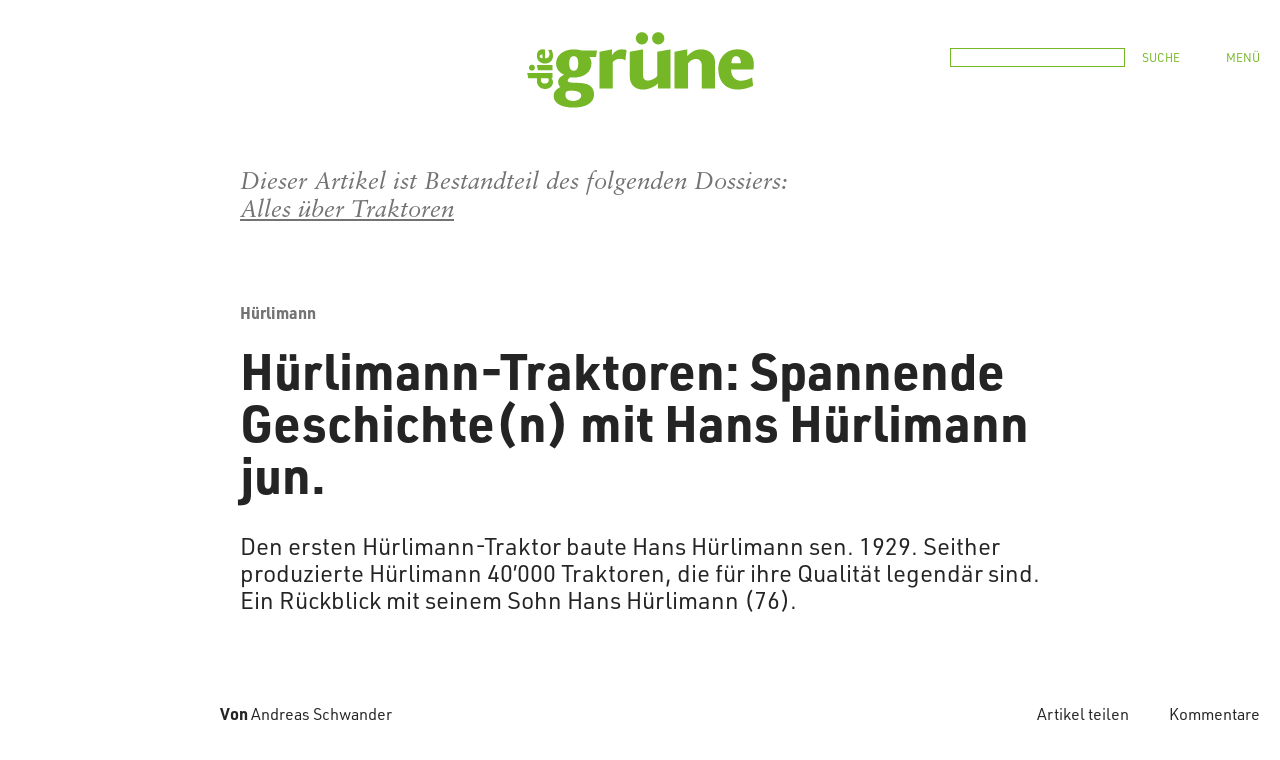

--- FILE ---
content_type: text/html;charset=utf-8
request_url: https://www.diegruene.ch/dossier/landtechnik/huerlimann-traktoren-spannende-geschichte-n-mit-hans-huerlimann-jun-355187
body_size: 12653
content:
<!DOCTYPE html>
<html lang="de-CH">
<head>

<meta charset="utf-8">
<!-- 
	This website is powered by TYPO3 - inspiring people to share!
	TYPO3 is a free open source Content Management Framework initially created by Kasper Skaarhoj and licensed under GNU/GPL.
	TYPO3 is copyright 1998-2026 of Kasper Skaarhoj. Extensions are copyright of their respective owners.
	Information and contribution at https://typo3.org/
-->



<title>Hürlimann-Traktoren: Spannende Geschichte(n) mit Hans Hürlimann jun. - diegruene.ch | Die Grüne</title>
<meta name="generator" content="TYPO3 CMS">
<meta name="viewport" content="width=device-width, initial-scale=1">
<meta name="robots" content="max-image-preview:large">
<meta name="twitter:card" content="summary">


<link rel="stylesheet" href="/fileadmin/agrarmedien/shared/generatedcss/project-base-dg.css?1755500642" media="all">
<link rel="stylesheet" href="/_assets/30df6ad56a4bf8f74584c5c168a6d17a/Css/print.css?1755148538" media="print">






<meta property="og:article:author" content="" />
<meta name="cXenseParse:ressorts" content="Landtechnik, Vermischtes"/>
<meta name="cXenseParse:userneed" content=""/>
<meta name="cXenseParse:topiccluster" content=""/>
<meta name="cXenseParse:tags" content="Videos, Landtechnik, Traktor, Hürlimann"/>
<meta itemprop="og:article:published_time" content="2019-05-27T05:30:00Z" />
<meta name="description" content="Den ersten Hürlimann-Traktor baute Hans Hürlimann sen. 1929. Seither produzierte Hürlimann 40’000 Traktoren, die für ihre Qualität legendär sind. Ein Rückblick mit seinem Sohn Hans Hürlimann (76)." />
<meta property="og:title" content="Hürlimann-Traktoren: Spannende Geschichte(n) mit Hans Hürlimann jun. - diegruene.ch" />
<meta property="og:description" content="Den ersten Hürlimann-Traktor baute Hans Hürlimann sen. 1929. Seither produzierte Hürlimann 40’000 Traktoren, die für ihre Qualität legendär sind. Ein Rückblick mit seinem Sohn Hans Hürlimann (76)." />
<meta property="og:site_name" content="diegruene.ch" />
<meta property="og:type" content="article" />
<meta property="og:url" content="https://www.diegruene.ch/dossier/landtechnik/huerlimann-traktoren-spannende-geschichte-n-mit-hans-huerlimann-jun-355187" />
<meta itemprop="name" content="Hürlimann-Traktoren: Spannende Geschichte(n) mit Hans Hürlimann jun. - diegruene.ch" />
<meta itemprop="description" content="Den ersten Hürlimann-Traktor baute Hans Hürlimann sen. 1929. Seither produzierte Hürlimann 40’000 Traktoren, die für ihre Qualität legendär sind. Ein Rückblick mit seinem Sohn Hans Hürlimann (76)." />
<meta property="twitter:title" content="Hürlimann-Traktoren: Spannende Geschichte(n) mit Hans Hürlimann jun. - diegruene.ch" />
<meta property="twitter:description" content="Den ersten Hürlimann-Traktor baute Hans Hürlimann sen. 1929. Seither produzierte Hürlimann 40’000 Traktoren, die für ihre Qualität legendär sind. Ein Rückblick mit seinem Sohn Hans Hürlimann (76)." />
<meta property="twitter:url" content="https://www.diegruene.ch/dossier/landtechnik/huerlimann-traktoren-spannende-geschichte-n-mit-hans-huerlimann-jun-355187" />
<meta property="og:image" content="https://www.diegruene.ch/fileadmin/_processed_/6/b/csm_b94dcdf1c90ba9fb690a6952cda6441f24caef9f_1236846e9a.jpg" />
<meta itemprop="image" content="https://www.diegruene.ch/fileadmin/_processed_/6/b/csm_b94dcdf1c90ba9fb690a6952cda6441f24caef9f_1236846e9a.jpg" />
<meta property="twitter:image" content="https://www.diegruene.ch/fileadmin/_processed_/6/b/csm_b94dcdf1c90ba9fb690a6952cda6441f24caef9f_1236846e9a.jpg" />
	<script type="text/javascript" data-cmp-ab="1" src="https://cdn.consentmanager.net/delivery/autoblocking/69d2899471ee4.js" data-cmp-host="a.delivery.consentmanager.net" data-cmp-cdn="cdn.consentmanager.net" data-cmp-codesrc="1"></script>  <script>
  	var apiURL = 'https://api.diegruene.ch/api/v1/';
  	var loginURL = 'https://login.diegruene.ch/96341974-9a3c-4ce8-ace8-285a7cf5889d';
  	var accountURL = 'https://shop.diegruene.ch/Account/Account';
    var logoutURL = '';
  </script>            <link rel="apple-touch-icon" sizes="57x57" href="/fileadmin/agrarmedien/diegruene/favicons/apple-icon-57x57.png">
            <link rel="apple-touch-icon" sizes="60x60" href="/fileadmin/agrarmedien/diegruene/favicons/apple-icon-60x60.png">
            <link rel="apple-touch-icon" sizes="72x72" href="/fileadmin/agrarmedien/diegruene/favicons/apple-icon-72x72.png">
            <link rel="apple-touch-icon" sizes="76x76" href="/fileadmin/agrarmedien/diegruene/favicons/apple-icon-76x76.png">
            <link rel="apple-touch-icon" sizes="114x114" href="/fileadmin/agrarmedien/diegruene/favicons/apple-icon-114x114.png">
            <link rel="apple-touch-icon" sizes="120x120" href="/fileadmin/agrarmedien/diegruene/favicons/apple-icon-120x120.png">
            <link rel="apple-touch-icon" sizes="144x144" href="/fileadmin/agrarmedien/diegruene/favicons/apple-icon-144x144.png">
            <link rel="apple-touch-icon" sizes="152x152" href="/fileadmin/agrarmedien/diegruene/favicons/apple-icon-152x152.png">
            <link rel="apple-touch-icon" sizes="180x180" href="/fileadmin/agrarmedien/diegruene/favicons/apple-icon-180x180.png">
            <link rel="icon" type="image/png" sizes="192x192"  href="/fileadmin/agrarmedien/diegruene/favicons/android-icon-192x192.png">
            <link rel="icon" type="image/png" sizes="32x32" href="/fileadmin/agrarmedien/diegruene/favicons/favicon-32x32.png">
            <link rel="icon" type="image/png" sizes="96x96" href="/fileadmin/agrarmedien/diegruene/favicons/favicon-96x96.png">
            <link rel="icon" type="image/png" sizes="16x16" href="/fileadmin/agrarmedien/diegruene/favicons/favicon-16x16.png">
            <link rel="manifest" href="/fileadmin/agrarmedien/diegruene/favicons/manifest.json">
            <meta name="msapplication-TileColor" content="#ffffff">
            <meta name="msapplication-TileImage" content="/fileadmin/agrarmedien/diegruene/favicons/ms-icon-144x144.png">
            <meta name="theme-color" content="#ffffff">            <script src="https://hcaptcha.com/1/api.js"></script>
            <script src="https://adnz.co/header.js?adTagId=214"></script>
            <script src="/_assets/30df6ad56a4bf8f74584c5c168a6d17a/JavaScript/bottalkCallback.js"></script><!-- Google Tag Manager -->
<script>(function(w,d,s,l,i){w[l]=w[l]||[];w[l].push({'gtm.start':
new Date().getTime(),event:'gtm.js'});var f=d.getElementsByTagName(s)[0],
j=d.createElement(s),dl=l!='dataLayer'?'&l='+l:'';j.async=true;j.src=
'https://www.googletagmanager.com/gtm.js?id='+i+dl;f.parentNode.insertBefore(j,f);
})(window,document,'script','dataLayer','GTM-TSJTVPW');</script>
<!-- End Google Tag Manager -->
<!-- Matomo -->
<script>
  var _paq = window._paq = window._paq || [];
  /* tracker methods like "setCustomDimension" should be called before "trackPageView" */
  _paq.push(['trackPageView']);
  _paq.push(['enableLinkTracking']);
  (function() {
    var u="//matomo.agrarmedien.ch/";
    _paq.push(['setTrackerUrl', u+'matomo.php']);
    _paq.push(['setSiteId', '3']);
    var d=document, g=d.createElement('script'), s=d.getElementsByTagName('script')[0];
    g.async=true; g.src=u+'matomo.js'; s.parentNode.insertBefore(g,s);
  })();
</script>
<!-- End Matomo Code -->
<script defer data-domain="diegruene.ch" src="https://plausible.agrarmedien.ch/js/script.js"></script>
</head>
<body id="page_206" class="page-layout-1 diegruene" data-micropayment-transaction-start-touchpoint-id="ab4cbc9f-aaac-42eb-8345-49c3ebb68779" data-touchpoint-id="2e2c277d-b323-4066-a35e-448ef018e7f5">
<!-- Google Tag Manager (noscript) -->
<noscript><iframe src="https://www.googletagmanager.com/ns.html?id=GTM-TSJTVPW"
height="0" width="0" style="display:none;visibility:hidden"></iframe></noscript>
<!-- End Google Tag Manager (noscript) -->
<div id="page">
    
    <div class="burger-nav-overlay"></div>
    <nav id="mobilenav">
        <div class="wrap lighter">
    <div class="burger-search burger-nav">
        <form action="/suche" method="get">
            <input type="text" name="kw" class="searchfield">
            <input type="submit" class="submitbutton" value="">
        </form>
    </div>
</div>

<div class="wrap lighter">
    <div class="burger-abo">
        
            
                <a href="https://login.diegruene.ch/96341974-9a3c-4ce8-ace8-285a7cf5889d/login?returnUrl=https://www.diegruene.ch/" class="page_login">Login</a>
            
                <a href="https://shop.diegruene.ch" class="page_">Abo</a>
            
        
        <div class="clear"></div>
    </div>
</div>

<div class="wrap borderless light">
    <div class="burger-rubriken burger-nav">
        <nav>
            <a href="/">Startseite</a>
            
                <a href="/landtechnik">Landtechnik</a>
            
                <a href="/pflanzenbau">Pflanzenbau</a>
            
                <a href="/tierhaltung">Tierhaltung</a>
            
                <a href="/hof-management">Hof-Management</a>
            
        </nav>
    </div>
</div>

<div class="wrap borderless">
    <div class="burger-service burger-nav">
        <h4>Service</h4>
        <nav>
            
                <a href="/service/milkipedia">
                    Milkipedia
                </a>
            
                <a href="/service/nutztier-lexikon">
                    Nutztier-Lexikon
                </a>
            
                <a href="/service/agrarpodcast">
                    AgrarPodcast
                </a>
            
                <a href="/service/werbung">
                    Werbung
                </a>
            
                <a href="/service/newsletter">
                    Newsletter
                </a>
            
                <a href="/service/e-paper">
                    E-Paper
                </a>
            
                <a href="/service/faq">
                    FAQ
                </a>
            
                <a href="/service/dossiers">
                    Dossiers
                </a>
            
                <a href="/service/videos">
                    Videos
                </a>
            
                <a href="/service/bildergalerien">
                    Bildergalerien
                </a>
            
                <a href="/service/leserreisen">
                    Leserreisen
                </a>
            
                <a href="/ueber/kommentar-regeln">
                    Kommentar-Regeln
                </a>
            
        </nav>
    </div>
</div>

<div class="wrap borderless">
    <div class="burger-about burger-nav">
        <h4>Über uns</h4>
        <nav>
            
                <a href="/ueber/das-magazin">
                    Das Magazin
                </a>
            
                <a href="/ueber/unser-team">
                    Unser Team
                </a>
            
                <a href="/ueber/unsere-geschichte">
                    Unsere Geschichte
                </a>
            
                <a href="/ueber/die-schweizer-agrarpresse">
                    Die Schweizer Agrarpresse
                </a>
            
                <a href="/ueber/kontakt">
                    Kontakt
                </a>
            
                <a href="/ueber/datenschutz">
                    Datenschutz
                </a>
            
                <a href="/ueber/impressum">
                    Impressum
                </a>
            
                <a href="/agb">
                    AGB
                </a>
            
        </nav>
    </div>
</div>

<div class="wrap borderless">
    <div class="burger-products burger-nav">
        <h4>Weitere Produkte</h4>
        <nav>
            
                <a href="https://www.bauernzeitung.ch">
                    bauernzeitung.ch
                </a>
            
                <a href="https://www.tierwelt.ch">
                    tierwelt.ch
                </a>
            
                <a href="https://www.agropool.ch">
                    agropool.ch
                </a>
            
                <a href="https://www.baumaschinenpool.ch/de/">
                    baumaschinenpool.ch
                </a>
            
                <a href="https://www.agrarjobs.ch/de">
                    agrarjobs.ch
                </a>
            
                <a href="https://verliebt.bauernzeitung.ch/">
                    Verliebt - Singlebörse
                </a>
            
                <a href="/newsletter">
                    BauernNews
                </a>
            
                <a href="https://www.agrarmedien.ch">
                    Agrarmedien Verlag
                </a>
            
        </nav>
    </div>
</div>


    </nav>

    
    <header id="header">
        <div class="header-content sticky" data-sticky-scrollpos="0">
    <div class="header-meta-bar">
        
            <nav class="meta-nav meta-left menu-container desktop">
                
                    <a href="/e-paper">
                        E-Paper
                    </a>
                
                    <a href="/newsletter">
                        Newsletter
                    </a>
                
                    <a href="/ueber/kontakt">
                        Kontakt
                    </a>
                
                    <a href="/meta-navigation-links/agrarpodcast">
                        AgrarPodcast
                    </a>
                
                    <a href="/meta-navigation-links/werbung">
                        Werbung
                    </a>
                
            </nav>
        

        <div class="meta-nav meta-center">

        </div>

        
            <nav class="meta-nav meta-right menu-container desktop">
                
                    <a href="https://www.bauernzeitung.ch">
                        Bauernzeitung
                    </a>
                
                    <a href="https://www.tierwelt.ch">
                        Tierwelt
                    </a>
                
                    <a href="https://www.agrarjobs.ch">
                        Agrarjobs
                    </a>
                
                    <a href="https://www.agropool.ch">
                        Agropool
                    </a>
                
                    <a href="https://verliebt.bauernzeitung.ch">
                        Verliebt
                    </a>
                
            </nav>
        
    </div>

    <div class="header-logo-bar">
        <div class="abo-nav">
            
                
                    <a href="https://login.diegruene.ch/96341974-9a3c-4ce8-ace8-285a7cf5889d/login?returnUrl=https://www.diegruene.ch/" class="page_login">Login</a>
                
                    <a href="https://shop.diegruene.ch" class="page_">Abo</a>
                
            
        </div>

        <div class="breadcrumb-nav">
            
        </div>

        <div class="head-search">
            <form action="/suche" method="get" id="searchform">
                <input type="text" name="kw"> <a href="#">Suche</a>
            </form>
        </div>
        <div class="burger-nav"><a href="#" class="opener">Menü</a></div>
        <div class="logo-container">
            <a href="/">
                <img src="/typo3conf/ext/mad_project_base/Resources/Public/Images/logo-diegruene.svg" alt="die grüne | Fach-Magazin für die Schweizer Landwirtschaft" height="80" width="230" />
            </a>
        </div>

    </div>

    <div class="header-nav-bar">
        
            <nav class="main-nav nav-container desktop">
                
                    <a href="https://www.diegruene.ch/traumtraktor" class="">
                        TraumTraktor
                    </a>
                
                    <a href="/landtechnik" class="">
                        Landtechnik
                    </a>
                
                    <a href="/pflanzenbau" class="">
                        Pflanzenbau
                    </a>
                
                    <a href="/tierhaltung" class="">
                        Tierhaltung
                    </a>
                
                    <a href="/hof-management" class="">
                        Hof-Management
                    </a>
                
                    <a href="/jahresserie" class="">
                        Jahresserie
                    </a>
                
                    <a href="/panorama" class="">
                        Panorama
                    </a>
                
            </nav>
        
    </div>
</div>
<div class="clear"></div>

    </header>

    
    <main id="main">
        <script type="text/javascript">
            var statApiHost = "https://api.diegruene.ch";
            var statPageType = 1;
            var statUserId = 0;
            var statRessort = "Dossier";
            var statTags = "Dossier";
        </script>

        <div class="halfpage_container"><div id="adnz_halfpage_1"></div></div>
        
    

            <div id="c644" class="frame frame-default frame-type-list frame-layout-0">
                
                
                    



                
                
                    

    



                
                

    
        
<div class="tx-mad-redaktion">
	
    <div class="article-wrap">
        
                
                    <section class="dossiernav sticky" data-sticky-trigger="#header .header-content" data-bottom-trigger="section.article.nextarticle" data-bottom-offset="90">
                        


    <div class="slick-prev dossiernav-arrow"></div>
    <div class="nav-wrap">
        
            <div class="item">
                <a href="/dossier/landtechnik/maloya-gelterkinden-schweizer-reifenhersteller-453559">Die letzten Spuren des Schweizer Reifenherstellers Maloya aus Gelterkinden</a>
                <span class="date">Mittwoch, 28. Dezember 2022</span>
            </div>
        
            <div class="item">
                <a href="/dossier/landtechnik/deutz-fahr-traktoren-serie-64-weltpremiere-446882">Deutz-Fahr fährt 2023 mit der neuen Traktoren-Baureihe 6.4 vor</a>
                <span class="date">Samstag, 29. Oktober 2022</span>
            </div>
        
            <div class="item">
                <a href="/dossier/landtechnik/fendt-700-vario-gen7-traktor-437209">Kraftprotz mit roten Felgen: Die neuen Fendt 700 Vario Gen7 Traktoren</a>
                <span class="date">Montag, 29. August 2022</span>
            </div>
        
            <div class="item">
                <a href="/dossier/landtechnik/claas-neuheiten-feld-435449">Claas präsentiert diverse Neuheiten im Feld</a>
                <span class="date">Donnerstag, 25. August 2022</span>
            </div>
        
            <div class="item">
                <a href="/dossier/landtechnik/neuer-standardtraktor-430628">Der neue Deutz-Fahr-Traktor der Serie 6C passt in die Schweiz</a>
                <span class="date">Samstag,  6. August 2022</span>
            </div>
        
            <div class="item">
                <a href="/dossier/landtechnik/kverneland-neuheiten-bologna-430613">Kverneland zeigt ihre Neuheiten in Norditalien</a>
                <span class="date">Sonntag, 24. Juli 2022</span>
            </div>
        
            <div class="item">
                <a href="/dossier/landtechnik/fendt-1100-vario-mt-gewinnt-bei-farm-machine-2022-den-publikumspreis-417880-1-417928">Fendt 1100 Vario MT gewinnt bei Farm Machine 2022 den Publikumspreis</a>
                <span class="date">Mittwoch, 23. März 2022</span>
            </div>
        
            <div class="item">
                <a href="/dossier/landtechnik/traktor-kosten-wichtiger-als-preis-401512">Traktorenkauf: Die Kosten sind wichtiger als der Preis</a>
                <span class="date">Dienstag, 22. Februar 2022</span>
            </div>
        
            <div class="item">
                <a href="/dossier/landtechnik/deutz-fahr-neue-serie-6c-mit-drei-getriebevarianten-401502">Deutz-Fahr: neue Serie 6C mit drei Getriebevarianten</a>
                <span class="date">Dienstag, 15. Februar 2022</span>
            </div>
        
            <div class="item">
                <a href="/dossier/dank-ketten-sicherer-im-schnee-400094">Dank Schneeketten sicherer im Schnee</a>
                <span class="date">Dienstag,  1. Februar 2022</span>
            </div>
        
            <div class="item">
                <a href="/dossier/landtechnik/schweizer-traktoren-ranking-2021-392728">Schweizer Traktoren-Ranking 2021: Fendt vor John Deere, New Holland, Deutz-Fahr und Massey Ferguson</a>
                <span class="date">Freitag, 17. Dezember 2021</span>
            </div>
        
            <div class="item">
                <a href="/dossier/kubota-anbaugeraete-ackerbau-gruenland-389378">Kubota verkauft jetzt auch in der Schweiz Anbaugeräte für Ackerbau und Grünland</a>
                <span class="date">Mittwoch, 27. Oktober 2021</span>
            </div>
        
            <div class="item">
                <a href="/dossier/landtechnik/der-valtra-g-135-v-ist-der-richtige-traktor-386502">Der Valtra G 135 V ist der richtige Allzweck-Traktor</a>
                <span class="date">Montag, 13. September 2021</span>
            </div>
        
            <div class="item">
                <a href="/dossier/landtechnik/neue-motoren-fuer-steyr-traktoren-386501">Neue Motoren für die Steyr-Traktoren</a>
                <span class="date">Donnerstag,  9. September 2021</span>
            </div>
        
            <div class="item">
                <a href="/dossier/landtechnik/claas-arion-410-der-gruenlandtraktor-der-alles-kann-351273">Claas Arion 410: Der Grünlandtraktor, der alles kann</a>
                <span class="date">Freitag, 16. Juli 2021</span>
            </div>
        
            <div class="item">
                <a href="/dossier/landtechnik/die-neuen-traktoren-der-serie-5-von-deutz-fahr-sind-vielseitig-wendig-effizient-sicher-und-komfortabel-352040">Die neuen Traktoren der Serie 5 von Deutz-Fahr sind vielseitig, wendig, effizient, sicher und komfortabel</a>
                <span class="date">Sonntag, 30. Mai 2021</span>
            </div>
        
            <div class="item">
                <a href="/dossier/landtechnik/die-traktorenleistung-ist-nicht-nur-eine-frage-der-pferdestaerken-353210">Die Traktorenleistung ist nicht nur eine Frage der Pferdestärken</a>
                <span class="date">Montag,  1. März 2021</span>
            </div>
        
            <div class="item">
                <a href="/dossier/landtechnik/reifendruckregel-anlage-macht-den-traktor-besser-353209">Reifendruckregel-Anlage macht den Traktor besser</a>
                <span class="date">Sonntag, 28. Februar 2021</span>
            </div>
        
            <div class="item">
                <a href="/dossier/landtechnik/die-groupe-serco-uebernimmt-in-frankreich-die-claas-haendler-ama-und-ballanger-353206">Die Groupe Serco übernimmt in Frankreich die Claas-Händler AMA und Ballanger</a>
                <span class="date">Mittwoch, 24. Februar 2021</span>
            </div>
        
            <div class="item">
                <a href="/dossier/landtechnik/armasuisse-kauft-13-kompakt-traktoren-new-holland-t5-autocommand-353207">Armasuisse kauft 13 Universaltraktoren New Holland T5 AutoCommand</a>
                <span class="date">Freitag, 18. Dezember 2020</span>
            </div>
        
            <div class="item">
                <a href="/dossier/landtechnik/schweizer-traktoren-ranking-2020-marktfu-hrer-sind-john-deere-new-holland-fendt-354590">Schweizer Traktoren-Ranking 2020: Marktführer sind Fendt, John Deere &amp; New Holland</a>
                <span class="date">Freitag, 27. November 2020</span>
            </div>
        
            <div class="item">
                <a href="/dossier/landtechnik/raupentraktoren-20-tonnen-pure-bodenschonung-355206">Raupentraktoren: 20 Tonnen pure Bodenschonung?</a>
                <span class="date">Donnerstag, 22. Oktober 2020</span>
            </div>
        
            <div class="item">
                <a href="/dossier/landtechnik/landwirtschaftliche-anhaenger-zweileiter-bremseinrichtungen-sind-pflicht-355202">Landwirtschaftliche Anhänger: Zweileiter-Bremseinrichtungen sind Pflicht</a>
                <span class="date">Donnerstag,  8. Oktober 2020</span>
            </div>
        
            <div class="item">
                <a href="/dossier/landtechnik/fendt-200-vario-der-lieblings-traktor-der-schweizer-landwirte-wird-noch-effizienter-355203">Fendt 200 Vario: Der Lieblings-Traktor der Schweizer Landwirte wird noch effizienter</a>
                <span class="date">Mittwoch,  7. Oktober 2020</span>
            </div>
        
            <div class="item">
                <a href="/dossier/landtechnik/claas-bringt-neues-orbis-900-maisgebiss-mit-3-meter-transportbreite-aufs-feld-355205">Claas bringt neues ORBIS 900 Maisgebiss mit 3 Meter Transportbreite aufs Feld</a>
                <span class="date">Freitag, 25. September 2020</span>
            </div>
        
            <div class="item">
                <a href="/dossier/landtechnik/deutz-fahr-8280-ttv-neuer-traktor-taenzelt-wie-ein-schmetterling-355201">Deutz-Fahr 8280 TTV: Neuer Traktor tänzelt wie ein Schmetterling</a>
                <span class="date">Freitag, 25. September 2020</span>
            </div>
        
            <div class="item">
                <a href="/dossier/landtechnik/interview-mit-cathrina-claas-muehlhaeuser-wir-leben-und-atmen-maehdrescher-355204">Interview mit Cathrina Claas-Mühlhäuser: «Wir leben und atmen Mähdrescher»</a>
                <span class="date">Mittwoch, 23. September 2020</span>
            </div>
        
            <div class="item">
                <a href="/dossier/landtechnik/trotz-corona-6-3-mehr-neu-traktoren-in-der-schweiz-aber-12-1-weniger-in-der-eu-355200">Trotz Corona 6,3 % mehr Neu-Traktoren in der Schweiz – aber 12,1 % weniger in der EU</a>
                <span class="date">Dienstag, 22. September 2020</span>
            </div>
        
            <div class="item">
                <a href="/dossier/landtechnik/fendt-1100-vario-mt-raupentraktor-mit-bis-zu-673-ps-mit-video-355186">Fendt 1100 Vario MT – Raupentraktor mit bis zu 673 PS (mit Video)</a>
                <span class="date">Samstag, 19. September 2020</span>
            </div>
        
            <div class="item">
                <a href="/dossier/landtechnik/massey-ferguson-neue-kompakt-traktoren-baureihe-mf-1700-m-bis-67-ps-355199">Massey Ferguson: Neue Kompakt-Traktoren-Baureihe MF 1700 M bis 67 PS</a>
                <span class="date">Donnerstag, 17. September 2020</span>
            </div>
        
            <div class="item">
                <a href="/dossier/landtechnik/neue-fendt-fuer-die-schweiz-200-vario-200-vfp-vario-300-vario-mit-fendtone-355198">Neuer Fendt für die Schweiz: 300 Vario mit FendtONE</a>
                <span class="date">Freitag, 11. September 2020</span>
            </div>
        
            <div class="item">
                <a href="/dossier/landtechnik/valtra-g-serie-traktoren-kompakt-und-wendig-mit-neuen-vierzylindern-von-105-bis-135-ps-355196">Valtra G-Serie Traktoren: Kompakt und wendig mit neuen Vierzylindern von 105 bis 135 PS</a>
                <span class="date">Freitag, 28. August 2020</span>
            </div>
        
            <div class="item">
                <a href="/dossier/landtechnik/rigitrac-faehrt-mit-seinen-traktoren-skh-75-und-skh-150-steil-aufwaerts-355195">Rigitrac fährt mit seinen Traktoren SKH 75 und SKH 150 steil aufwärts</a>
                <span class="date">Montag, 24. August 2020</span>
            </div>
        
            <div class="item">
                <a href="/dossier/landtechnik/hersteller-von-landwirtschaftsreifen-von-michelin-bis-trelleborg-355192">Hersteller von Landwirtschaftsreifen – von Michelin bis Trelleborg</a>
                <span class="date">Dienstag, 14. Juli 2020</span>
            </div>
        
            <div class="item">
                <a href="/dossier/landtechnik/gezogene-anbaugeraete-sind-fuer-den-traktor-leichter-355194">Gezogene Anbaugeräte sind für den Traktor leichter</a>
                <span class="date">Dienstag, 30. Juni 2020</span>
            </div>
        
            <div class="item">
                <a href="/dossier/landtechnik/bei-sdf-ist-smart-farming-ist-selbstverstaendlich-355190">Bei Same, Deutz-Fahr und Hürlimann (SDF) ist Smart Farming selbstverständlich</a>
                <span class="date">Freitag, 27. September 2019</span>
            </div>
        
            <div class="item">
                <a href="/dossier/landtechnik/fendt-traktoren-in-der-schweiz-zahlen-und-fakten-zur-meistverkauften-marke-355185">Fendt-Traktoren in der Schweiz: Zahlen und Fakten zur meistverkauften Marke</a>
                <span class="date">Freitag,  5. Juli 2019</span>
            </div>
        
            <div class="item">
                <a href="/dossier/landtechnik/alles-im-gruenen-bereich-fendt-will-2020-rund-20-000-traktoren-verkaufen-355184">Alles im grünen Bereich: Fendt will 2020 rund 20’000 Traktoren verkaufen</a>
                <span class="date">Donnerstag,  4. Juli 2019</span>
            </div>
        
            <div class="item">
                <a href="/dossier/landtechnik/rigitrac-traktoren-sind-anders-als-alle-anderen-355193">Rigitrac-Traktoren sind anders als alle anderen</a>
                <span class="date">Sonntag, 30. Juni 2019</span>
            </div>
        
            <div class="item">
                <a href="/dossier/landtechnik/huerlimann-traktoren-von-der-gruendung-1929-bis-zu-den-aktuellen-traktoren-355189">Hürlimann-Traktoren: Von der Gründung 1929 bis zu den aktuellen Traktoren</a>
                <span class="date">Montag, 27. Mai 2019</span>
            </div>
        
            <div class="item">
                <a href="/dossier/landtechnik/huerlimann-2019-xl-pro-hochleistungs-traktoren-und-die-kleine-xa-serie-355188">Hürlimann 2019: XL Pro Hochleistungs-Traktoren und die kleine XA-Serie</a>
                <span class="date">Montag, 27. Mai 2019</span>
            </div>
        
            <div class="item">
                <a href="/dossier/landtechnik/huerlimann-traktoren-spannende-geschichte-n-mit-hans-huerlimann-jun-355187">Hürlimann-Traktoren: Spannende Geschichte(n) mit Hans Hürlimann jun.</a>
                <span class="date">Montag, 27. Mai 2019</span>
            </div>
        
            <div class="item">
                <a href="/dossier/landtechnik/deutz-fahr-schickt-ttv-warrior-6215-sondermodell-mit-226-ps-aufs-feld-355191">Deutz-Fahr schickt TTV Warrior 6215-Sondermodell mit 226 PS aufs Feld</a>
                <span class="date">Dienstag, 14. Mai 2019</span>
            </div>
        
    </div>
    <div class="slick-next dossiernav-arrow"></div>


                    </section>
                

                
                    
                            <section class="article dossier">
                                


    <script type="application/ld+json">
        {
            "@context": "https://schema.org",
            "@type": "NewsArticle",
            "url": "https://www.diegruene.ch/dossier/landtechnik/huerlimann-traktoren-spannende-geschichte-n-mit-hans-huerlimann-jun-355187",
            "mainEntityOfPage":{
                "@type": "WebPage",
                "@id": "https://www.diegruene.ch/dossier/landtechnik/huerlimann-traktoren-spannende-geschichte-n-mit-hans-huerlimann-jun-355187"
            },
            "headline": "Hürlimann-Traktoren: Spannende Geschichte(n) mit Hans Hürlimann jun.",
            "image": "https://www.diegruene.ch/fileadmin/user_upload/bauernzeitung/artikel-bilder/import/b9/4d/b94dcdf1c90ba9fb690a6952cda6441f24caef9f.jpg",
            "datePublished": "2019-05-27 07:30",
            "author": {
                "@type": "Person",
                "name": "Andreas Schwander"
            },
            "publisher": {
                "name": "die grüne",
                "@type": "Organization",
                "logo": {
                    "@type": "ImageObject",
                    "url": "https://www.diegruene.ch/typo3conf/ext/mad_project_base/Resources/Public/Images/logo-diegruene.svg>"
                }
            },
            "description": "Den ersten Hürlimann-Traktor baute Hans Hürlimann sen. 1929. Seither produzierte Hürlimann 40’000 Traktoren, die für ihre Qualität legendär sind. Ein Rückblick mit seinem Sohn Hans Hürlimann (76).",
            "isAccessibleForFree": "True",
            "hasPart":
            {
                "@type": "WebPageElement",
                "isAccessibleForFree": "False",
                "cssSelector" : ".paywall-content"
            }
        }
    </script>

    
        <div class="dossiermain">
            <p>Dieser Artikel ist Bestandteil des folgenden Dossiers:<br>
                <a href="/artikel/landtechnik/von-fendt-deutz-claas-rigitrac-mf-valtra-und-huerlimann-traktoren-im-ueberblick-353205">Alles über Traktoren</a>
            </p>
        </div>
    

    <div class="articleheader">
        <h2>Hürlimann</h2>
        <h1 class="">Hürlimann-Traktoren: Spannende Geschichte(n) mit Hans Hürlimann jun.</h1>
        <div class="lead">Den ersten Hürlimann-Traktor baute Hans Hürlimann sen. 1929. Seither produzierte Hürlimann 40’000 Traktoren, die für ihre Qualität legendär sind. Ein Rückblick mit seinem Sohn Hans Hürlimann (76).</div>
    </div>

    <div class="articlemeta">
        <div class="left pull-left">
            
                <div class="autoren">
                    <b>Von </b>
                    
                    <span class="autor">Andreas Schwander</span>
                </div>
            
            
             <div class="date"><b>Publiziert am</b> Montag, 27. Mai 2019 07:30</div>
            
            
           
            
            <div class="reading-time">
                <b>Lesedauer</b> 8 Minuten
            </div>
            
            
                <div class="article-tags pull-left">
                    <div class="headline">
                        
                                <b>Themen&nbsp;</b>
                            
                        
                                
                            
                        <a href="/themen/videos"><span>Videos</span></a>,&nbsp;<a href="/themen/landtechnik"><span>Landtechnik</span></a>,&nbsp;<a href="/themen/traktor-1"><span>Traktor</span></a>,&nbsp;<a href="/themen/huerlimann"><span>Hürlimann</span></a>
                    </div>
                </div>
            
        </div>


        <div class="right pull-right">
            
                <div class="readlater pull-right">
                    Artikel merken
                </div>
            
            
            
                <div class="comments pull-right">
                    Kommentare <br>
                    <a class="anchor-link" href="#comment-section" data-target="#comment-section"><span class="socialicon comment"></span></a>
                </div>
            
            
            
                <div class="share pull-right">
                    Artikel teilen<br>
                    <a href="https://www.facebook.com/sharer/sharer.php?u=https://www.diegruene.ch/dossier/landtechnik/huerlimann-traktoren-spannende-geschichte-n-mit-hans-huerlimann-jun-355187" target="_blank"><span class="socialicon facebook"></span></a>&nbsp;<a href="https://twitter.com/home?status=https://www.diegruene.ch/dossier/landtechnik/huerlimann-traktoren-spannende-geschichte-n-mit-hans-huerlimann-jun-355187" target="_blank"><span class="socialicon twitter"></span></a>
                </div>
            
        </div>
        <div class="clear"></div>
    </div>

    
        <div class="mainimages" data-artikel-id="355187">
            <div class="items">
                
                    <div class="item" id="img-1" data-image-nr="1">
                        
                                <figure class="mainimg imagefill">
                                    
                                            <a href="/fileadmin/user_upload/bauernzeitung/artikel-bilder/import/b9/4d/b94dcdf1c90ba9fb690a6952cda6441f24caef9f.jpg" title="Hans Hürlimann jun. vor einem Hürlimann-Traktor D 310. Bild: Mareycke Frehner">
                                                <img src="/fileadmin/user_upload/bauernzeitung/artikel-bilder/import/b9/4d/b94dcdf1c90ba9fb690a6952cda6441f24caef9f.jpg" width="1280" height="855" alt="Hans Hürlimann jun. vor einem Hürlimann-Traktor D 310. Bild: Mareycke Frehner" title="Hürlimann-Traktoren: Spannende Geschichte(n) mit Hans Hürlimann jun." />
                                            </a>
                                        
                                </figure>
                            
                        
                        <figcaption>
                            Hans Hürlimann jun. vor einem Hürlimann-Traktor D 310. Bild: Mareycke Frehner
                        </figcaption>
                    </div>
                
                    <div class="item" id="img-2" data-image-nr="2">
                        
                                <figure class="mainimg imagefill">
                                    
                                            <iframe src="https://www.youtube-nocookie.com/embed/WDPURdEXslE?autohide=1&amp;controls=1&amp;enablejsapi=1&amp;origin=https%3A%2F%2Fwww.diegruene.ch" allowfullscreen height="490" allow="fullscreen"></iframe>
                                        
                                </figure>
                            
                        
                        <figcaption>
                            
                        </figcaption>
                    </div>
                
            </div>
            
            
                <div class="slider-nav"><div class="prev-arrow"></div><div class="slidecount"></div><div class="next-arrow"></div></div>
            
        
    </div>

    
            
        

    
        
                
            
    

    <div class="articlebody" data-artikel-id="355187" data-user-need-id="" data-article-source="DG" data-user-need-name="" data-topic-cluster-id="" data-topic-cluster-name="" data-article-authors="Andreas Schwander" data-article-date="2019-05-27T07:30:00+02:00" data-article-title="Hürlimann-Traktoren: Spannende Geschichte(n) mit Hans Hürlimann jun." data-ressorts="Landtechnik,Vermischtes" data-tags="Videos,Landtechnik,Traktor,Hürlimann" data-hidden-link="0" data-artikel-paywall="1" data-preview="0" data-loggedin="0">
        
                
                        




        <div class="paywall new-paywall">
            <div class="content">
                
                    <div class="bottalk-wrap" style="display:none;">
                        
                        <div class="bottalk-icon">
                            <svg width="50" height="56" id="bottalk-icon" xmlns="http://www.w3.org/2000/svg" viewBox="0 0 112.23 127.13"><defs><style>.cls-1{fill:#52ae32;}.cls-2{fill:#fff;}.cls-3{fill:none;stroke:#fff;stroke-linecap:round;stroke-miterlimit:10;stroke-width:5px;}</style></defs><path class="cls-1" d="M112.23,14.99v68.9c0,8.28-6.71,14.99-14.99,14.99h-15.62c-.74,16,9.83,23.08,19.85,27.9-18.98,2.58-40.22-9.81-42.71-27.9H15c-8.28,0-15-6.71-15-14.99V14.99C0,6.71,6.72,0,15,0h82.24c8.28,0,14.99,6.71,14.99,14.99Z"/><path class="cls-2" d="M53.84,26.69v47.3c0,2.91-3.34,4.55-5.64,2.77l-17.07-13.19h-8.32c-2.07,0-3.74-1.68-3.74-3.74v-18.96c0-2.07,1.67-3.74,3.74-3.74h8.32l17.07-13.19c2.3-1.78,5.64-.14,5.64,2.77Z"/><path class="cls-3" d="M65.38,61.88c2.96-2.96,4.78-7.04,4.78-11.54s-1.82-8.59-4.78-11.54"/><path class="cls-3" d="M73.51,70.01c5.03-5.04,8.15-11.99,8.15-19.67s-3.11-14.64-8.15-19.67"/><path class="cls-3" d="M81.65,78.15c7.11-7.12,11.52-16.95,11.52-27.81s-4.41-20.69-11.52-27.81"/></svg>
                            <a aria-label="Weitere Informationen zum Audioplayer finden Sie hier" title="Was ist das?" target="_blank" href="https://www.bauernzeitung.ch/services/vorlesefunktion">Was ist das?</a>
                        </div>
                        <div id="bt-player" data-callback="bottalk_callback" data-code="f50a260f00ca1c238a7bb5287568aa5b" data-premium="false" ></div>
                        <script src="https://bottalk.io/player/loader-v3.js"></script>
                    </div>
                
                <p>Über 40'000 Hürlimann-Traktoren wurden seit 1929 gebaut. In Grau, Grün oder Rot und mit blitzendem Chrom. Auch wenn&nbsp;Hürlimann&nbsp;seit 1979&nbsp; zum italienischen SDF-Konzern gehört und die Traktoren nicht mehr in Wil&nbsp;SG gebaut werden, sondern im norditalienischen Treviglio (bis 140 PS) und im süddeutschen Lauingen.  Doch Hans Hürlimann (76), Sohn des Gründers Hans Hürlimann sen., hat nie bereut, dass er die Firma 1978 an&hellip;</p>
                <div class="overlay"></div>
            </div>
            <div class="article-paywall-cta">
                <div class="paywall-content-container frame frame-layout-0">
                    <div class="frame frame-default frame-type-textmedia frame-layout-0">
                        <header>
                            <h2 class="ce-headline-center">
                                Möchten Sie diesen Artikel lesen?
                            </h2>
                            <p><b>Lesedauer: 8 Minuten</b></p>
                        </header>
                    </div>
                    <div class="row">
                        <div class="col col-2">
                            <div class="frame frame-default frame-type-textmedia frame-layout-0">
                                <div class="ce-textpic ce-center ce-above">
                                    <div class="ce-bodytext">
                                        <p>Diesen Artikel für Fr. 1.50 kaufen.</p>
                                        <p><a class="button" href="/micropayment?articleUid=355187&amp;tx_madredaktion_madredaktion%5Baction%5D=newOrder&amp;tx_madredaktion_madredaktion%5Bcontroller%5D=Micropayment&amp;cHash=983c0c650e325b536c72f9c8aa5b3bd4">Artikel kaufen</a></p>
                                    </div>
                                </div>
                                <div class="ce-textpic ce-center ce-above">
                                    <div class="ce-bodytext">
                                        <p>Ein Abo des Fachmagazins «die grüne» kaufen.</p>
                                        
                                                <p><a href="https://shop.diegruene.ch/?utm_medium=button&amp;utm_source=webseite&amp;utm_campaign=dg-paywall-sperrmaske" target="_blank" class="button" rel="noreferrer">Zum Aboshop</a></p>
                                            
                                        <p class="frame frame-layout-0 ce-bodytext">Haben Sie bereits ein Konto?<br>Hier <a class="block-link" href="https://login.diegruene.ch/96341974-9a3c-4ce8-ace8-285a7cf5889d/login?returnUrl=https://www.diegruene.ch/dossier/landtechnik/huerlimann-traktoren-spannende-geschichte-n-mit-hans-huerlimann-jun-355187">einloggen</a>.</p>
                                    </div>
                                </div>
                            </div>
                        </div>
                    </div>

                    
                </div>
            </div>
        </div>
    

                    
            

        
            <div id="maindossier-box" style="display: none;">
                <h5></h5>
                
                    
                        <img src="/fileadmin/_processed_/5/7/csm_Website_Dossier14_b8d4c190a8.png" width="400" />
                    
                
                
                    <h4>Alles über Traktoren</h4>
                
            </div>
        

        

        

        

        

    </div>

    <div class="clear"></div>

    

    
        <div class="additionalcontent advertElement old-content" data-articleuid="355187">
            
    

            <div id="c2481" class="frame frame-default frame-type-textmedia frame-layout-0">
                
                
                    



                
                

    
        

    



    


                

    <div class="ce-textpic ce-center ce-above">
        
            



        

        
                <div class="ce-bodytext">
                    
                    <p>&nbsp;</p>
<p>Dieser Artikel wurde automatisch auf unsere neue Website übertragen. Es kann daher sein, dass Darstellungsfehler auftreten. Diese können Sie uns mit folgendem <a href="https://www.bauernzeitung.ch/fehlermeldung-webseite-artikel" target="_blank">Formular</a> melden. Vielen Dank für Ihr Verständnis.</p>
                </div>
            

        
    </div>


                
                    



                
                
                    



                
            </div>

        


        </div>
    

    



                            </section>
                        
                

                

                

                
                    <section class="article nextarticle">
                        



    <div class="articleheader">
        <p>Lesen Sie den nächsten Artikel in diesem Dossier:</p>
        <h5>Traktor</h5>
        <h2 class="">Deutz-Fahr schickt TTV Warrior 6215-Sondermodell mit 226 PS aufs Feld</h2>
        <div class="lead">Deutz-Fahr schickt mit dem TTV Warrior 6215-Traktor ein Sondermodell mit 226 PS aufs Feld. Der «Krieger» hat eine brillantschwarze Sonderlackierung, Warrior-Schriftzug und das Abgas-Endrohr mit Edelstahlblende.</div>
        <div class="overlay"></div>
    </div>
    <div class="article-dossier-cta">
        <a class="cta" href="/dossier/landtechnik/deutz-fahr-schickt-ttv-warrior-6215-sondermodell-mit-226-ps-aufs-feld-355191">Jetzt weiterlesen</a>
    </div>


                    </section>
                
            
    </div>

    
    

    
    
        <div class="comments-container element anrisse" id="comment-section" data-comments-pid="183">
    <div class="comments-title headline">
        
                
                        Keine Kommentare
                    
            
    </div>

    
        <div class="login-to-comment-information access-non-logged-in">
            <p>Bitte <a href="https://shop.diegruene.ch/Account/Login" target="_blank" rel="noreferrer">loggen</a> Sie sich ein, um die Kommentarfunktion zu nutzen.</p>
<p>Falls Sie noch kein Agrarmedien-Login besitzen:</p>
<p><a href="https://shop.diegruene.ch/Signup" target="_blank" class="button" rel="noreferrer">Jetzt registrieren</a></p>
        </div>
    

    <div class="comments">
        
    </div>

    
        

        <div id="comment-add-form" class="action-form add-comment-form access-restricted-user hidden">
            <div class="form-title headline">Kommentieren</div>

            <div class="form-group">
                <label for="comment-a">Kommentar</label>
                <textarea id="comment-a" name="addComment" rows="8" cols="80"></textarea>
            </div>

            
                <div class="form-group checkbox-group">
                    <label>
                        <input type="checkbox" name="acceptTerms" class="check-required"> <p>Ich verstehe und akzeptiere die <a href="/ueber/kommentar-regeln" target="_blank">Kommentar-Regeln</a>.</p>
                    </label>
                    <div class="error-container">Bitte akzeptieren Sie die Kondition, um zu kommentieren.</div>
                </div>
            

            <div class="submit-button button">Kommentieren</div>
        </div>
    
</div>

    

    

    
    <script>
        statRessort = "Landtechnik";
        statTags = 'Videos,Landtechnik,Traktor,Hürlimann';
        statPageType = 0;

        var articleUid = "355187";
    </script>

</div>

    


                
                    



                
                
                    



                
            </div>

        


    </main>

    
    <footer id="footer">
        <div class="wrapper">
    <div class="footer_topnav"></div>
    <div class="innerwrapper">
        <div class="footer_rubriknav footer-nav">
            <h4>Rubriken</h4>
            <nav>
                
                    <a target="" href="/landtechnik">
                        Landtechnik
                    </a>
                
                    <a target="" href="/pflanzenbau">
                        Pflanzenbau
                    </a>
                
                    <a target="" href="/tierhaltung">
                        Tierhaltung
                    </a>
                
                    <a target="" href="/hof-management">
                        Hof-Management
                    </a>
                
            </nav>
        </div>
        <div class="footer_aboutnav footer-nav">
            <h4>Über uns</h4>
            <nav>
                
                    <a target="" href="/ueber/das-magazin">
                        Das Magazin
                    </a>
                
                    <a target="" href="/ueber/unser-team">
                        Unser Team
                    </a>
                
                    <a target="" href="/ueber/unsere-geschichte">
                        Unsere Geschichte
                    </a>
                
                    <a target="" href="/ueber/die-schweizer-agrarpresse">
                        Die Schweizer Agrarpresse
                    </a>
                
                    <a target="" href="/ueber/kontakt">
                        Kontakt
                    </a>
                
                    <a target="_blank" href="/ueber/datenschutz">
                        Datenschutz
                    </a>
                
                    <a target="" href="/ueber/impressum">
                        Impressum
                    </a>
                
                    <a target="" href="/agb">
                        AGB
                    </a>
                
            </nav>
        </div>
    </div>
    <div class="innerwrapper">
        <div class="footer_servicenav footer-nav">
            <h4>Service</h4>
            <nav>
                
                    <a target="" href="/service/milkipedia">
                        Milkipedia
                    </a>
                
                    <a target="" href="/service/nutztier-lexikon">
                        Nutztier-Lexikon
                    </a>
                
                    <a target="" href="/service/agrarpodcast">
                        AgrarPodcast
                    </a>
                
                    <a target="" href="/service/werbung">
                        Werbung
                    </a>
                
                    <a target="" href="/service/newsletter">
                        Newsletter
                    </a>
                
                    <a target="" href="/service/e-paper">
                        E-Paper
                    </a>
                
                    <a target="" href="/service/faq">
                        FAQ
                    </a>
                
                    <a target="" href="/service/dossiers">
                        Dossiers
                    </a>
                
                    <a target="" href="/service/videos">
                        Videos
                    </a>
                
                    <a target="" href="/service/bildergalerien">
                        Bildergalerien
                    </a>
                
                    <a target="" href="/service/leserreisen">
                        Leserreisen
                    </a>
                
                    <a target="" href="/ueber/kommentar-regeln">
                        Kommentar-Regeln
                    </a>
                
            </nav>
        </div>
    </div>
    <div class="innerwrapper">
        <div class="footer_productnav footer-nav">
            <h4>Weitere Produkte</h4>
            <nav>
                
                    <a target="_blank" href="https://www.bauernzeitung.ch">
                        bauernzeitung.ch
                    </a>
                
                    <a target="_blank" href="https://www.tierwelt.ch">
                        tierwelt.ch
                    </a>
                
                    <a target="_blank" href="https://www.agropool.ch">
                        agropool.ch
                    </a>
                
                    <a target="_blank" href="https://www.baumaschinenpool.ch/de/">
                        baumaschinenpool.ch
                    </a>
                
                    <a target="_blank" href="https://www.agrarjobs.ch/de">
                        agrarjobs.ch
                    </a>
                
                    <a target="_blank" href="https://verliebt.bauernzeitung.ch/">
                        Verliebt - Singlebörse
                    </a>
                
                    <a target="" href="/newsletter">
                        BauernNews
                    </a>
                
                    <a target="_blank" href="https://www.agrarmedien.ch">
                        Agrarmedien Verlag
                    </a>
                
            </nav>
        </div>

        <div class="footer_imprint">
            <img src="/typo3conf/ext/mad_project_base/Resources/Public/Images/logo-diegruene.svg" alt="die grüne | Fach-Magazin für die Schweizer Landwirtschaft" width="230" height="80">
            <div class="social_links">
                        <span><a href="https://www.facebook.com/diegruene/" title="«die grüne» auf Facebook" rel="noopener" target="_blank"><img src="/typo3conf/ext/mad_project_base/Resources/Public/Icons/Facebook.svg" width="24" height="24" title="«die grüne» auf Facebook" alt="Facebook Icon" /></a></span>
        <span><a href="https://www.instagram.com/diegruene_agrar" title="«die grüne» auf Instagram" rel="noopener" target="_blank"><img src="/typo3conf/ext/mad_project_base/Resources/Public/Icons/Instagram.svg" width="24" height="24" title="«die grüne» auf Instagram" alt="Instargram Icon" /></a></span>
        <span><a href="https://twitter.com/diegruene_agrar" title="«die grüne» auf Twitter" rel="noopener" target="_blank"><img src="/typo3conf/ext/mad_project_base/Resources/Public/Icons/Twitter.svg" width="24" height="24" title="«die grüne» auf Twitter" alt="Twitter Icon" /></a></span>
        <span><a href="https://www.youtube.com/channel/UCEq5bYOAzk9JgwY2hfIRw5A" title=""«die grüne» auf Youtube" rel="noopener" target="_blank"><img src="/typo3conf/ext/mad_project_base/Resources/Public/Icons/Youtube.svg" width="24" height="24" title="«die grüne» auf Youtube" alt="Youtube Icon" /></a></span>
        <span><a href="https://ch.linkedin.com/showcase/%C2%ABdie-gr%C3%BCne%C2%BB" title="«die grüne» auf LinkedIn" rel="noopener" target="_blank"><img src="/typo3conf/ext/mad_project_base/Resources/Public/Icons/LinkedIn.svg" width="24" height="24" title="«die grüne» auf LinkedIn" alt="LinkedIn Icon" /></a></span>
            </div>
            <div class="address">
                Schweizer Agrarmedien AG<br>
                Talstrasse 3<br>
                3053 Münchenbuchsee<br>
                <a href="mailto:verlag@agrarmedien.ch">verlag@agrarmedien.ch</a>
            </div>
        </div>
        <div class="clear"></div>
    </div>
    <div class="clear"></div>
</div>

<div class="sub-footer">
    <div class="sub-footer-part">
        &copy; 2026 Schweizer Agrarmedien AG
    </div>

    <div class="sub-footer-part" id="made-by-madlab"></div>
</div>

    </footer>

</div>
<script src="https://www.google.com/recaptcha/api.js?hl="></script>
<script src="/_assets/30df6ad56a4bf8f74584c5c168a6d17a/JavaScript/piano-lib-production.js?1763116115" async="1"></script>
<script src="/_assets/30df6ad56a4bf8f74584c5c168a6d17a/Libs/jQuery/jquery-v3.5.1.min.js?1755148538"></script>
<script src="/_assets/30df6ad56a4bf8f74584c5c168a6d17a/Libs/Isotope/isotope-layout-3.0.6.min.js?1755148538"></script>
<script src="/_assets/30df6ad56a4bf8f74584c5c168a6d17a/Libs/Flipster/jquery.flipster.min.js?1755148538"></script>
<script src="/_assets/30df6ad56a4bf8f74584c5c168a6d17a/JavaScript/made-by-madlab.js?1755148538"></script>
<script src="/_assets/948410ace0dfa9ad00627133d9ca8a23/JavaScript/Powermail/Form.min.js?1753167604" defer="defer"></script>
<script src="/_assets/30df6ad56a4bf8f74584c5c168a6d17a/JavaScript/jquery-rest/jquery-rest.min.js?1755148538"></script>
<script src="/_assets/30df6ad56a4bf8f74584c5c168a6d17a/JavaScript/browserUpdate.js?1755148538"></script>
<script src="/_assets/30df6ad56a4bf8f74584c5c168a6d17a/JavaScript/helpers.js?1755148538"></script>
<script src="/_assets/30df6ad56a4bf8f74584c5c168a6d17a/JavaScript/cookieHandlers.js?1755148538"></script>
<script src="/_assets/30df6ad56a4bf8f74584c5c168a6d17a/JavaScript/hyphenator.min.js?1755148538"></script>
<script src="/_assets/30df6ad56a4bf8f74584c5c168a6d17a/JavaScript/jquery.matchHeight-min.js?1755148538"></script>
<script src="/_assets/30df6ad56a4bf8f74584c5c168a6d17a/JavaScript/jquery.imagesloaded.min.js?1755148538"></script>
<script src="/_assets/30df6ad56a4bf8f74584c5c168a6d17a/JavaScript/slick.min.js?1755148538"></script>
<script src="/_assets/30df6ad56a4bf8f74584c5c168a6d17a/JavaScript/jquery.magnific.min.js?1755148538"></script>
<script src="/_assets/30df6ad56a4bf8f74584c5c168a6d17a/JavaScript/jquery.nice-select.min.js?1755148538"></script>
<script src="/_assets/30df6ad56a4bf8f74584c5c168a6d17a/JavaScript/paging.js?1755148538"></script>
<script src="/_assets/30df6ad56a4bf8f74584c5c168a6d17a/JavaScript/user.js?1757499362"></script>
<script src="/_assets/30df6ad56a4bf8f74584c5c168a6d17a/JavaScript/stat.js?1755148538" async="async"></script>
<script src="/_assets/30df6ad56a4bf8f74584c5c168a6d17a/JavaScript/accordion.js?1755148538"></script>
<script src="/_assets/30df6ad56a4bf8f74584c5c168a6d17a/JavaScript/custom.js?1769073569"></script>
<script src="https://platform.twitter.com/widgets.js"></script>
<script src="/_assets/30df6ad56a4bf8f74584c5c168a6d17a/JavaScript/articles.js?1769073569"></script>
<script src="/_assets/30df6ad56a4bf8f74584c5c168a6d17a/JavaScript/localstorage.js?1755148538"></script>
<script src="/_assets/30df6ad56a4bf8f74584c5c168a6d17a/JavaScript/ajaxRequest.js?1757499362"></script>
<script src="/_assets/30df6ad56a4bf8f74584c5c168a6d17a/JavaScript/articleComment.js?1757499362"></script>
<script src="/_assets/30df6ad56a4bf8f74584c5c168a6d17a/JavaScript/articleRating.js?1757499362"></script>
<script src="/_assets/30df6ad56a4bf8f74584c5c168a6d17a/JavaScript/autofillForm.js?1755148538"></script>
<script src="/_assets/30df6ad56a4bf8f74584c5c168a6d17a/JavaScript/videoArticles.js?1755148538"></script>
<script src="/_assets/30df6ad56a4bf8f74584c5c168a6d17a/JavaScript/galleryArticles.js?1755148538"></script>
<script src="/_assets/30df6ad56a4bf8f74584c5c168a6d17a/JavaScript/survey.js?1755148538"></script>
<script src="/_assets/30df6ad56a4bf8f74584c5c168a6d17a/JavaScript/piano-custom-production.js?1763116115"></script>
<script src="/_assets/30df6ad56a4bf8f74584c5c168a6d17a/JavaScript/bottalkCallback.js?1755148538"></script>


</body>
</html>

--- FILE ---
content_type: text/html; charset=utf-8
request_url: https://www.youtube-nocookie.com/embed/WDPURdEXslE?autohide=1&controls=1&enablejsapi=1&origin=https%3A%2F%2Fwww.diegruene.ch
body_size: 46167
content:
<!DOCTYPE html><html lang="en" dir="ltr" data-cast-api-enabled="true"><head><meta name="viewport" content="width=device-width, initial-scale=1"><script nonce="YesfoJOaIJF6SMJd3v2UMQ">if ('undefined' == typeof Symbol || 'undefined' == typeof Symbol.iterator) {delete Array.prototype.entries;}</script><style name="www-roboto" nonce="awKtvZaM2sGXdCaseoYItg">@font-face{font-family:'Roboto';font-style:normal;font-weight:400;font-stretch:100%;src:url(//fonts.gstatic.com/s/roboto/v48/KFO7CnqEu92Fr1ME7kSn66aGLdTylUAMa3GUBHMdazTgWw.woff2)format('woff2');unicode-range:U+0460-052F,U+1C80-1C8A,U+20B4,U+2DE0-2DFF,U+A640-A69F,U+FE2E-FE2F;}@font-face{font-family:'Roboto';font-style:normal;font-weight:400;font-stretch:100%;src:url(//fonts.gstatic.com/s/roboto/v48/KFO7CnqEu92Fr1ME7kSn66aGLdTylUAMa3iUBHMdazTgWw.woff2)format('woff2');unicode-range:U+0301,U+0400-045F,U+0490-0491,U+04B0-04B1,U+2116;}@font-face{font-family:'Roboto';font-style:normal;font-weight:400;font-stretch:100%;src:url(//fonts.gstatic.com/s/roboto/v48/KFO7CnqEu92Fr1ME7kSn66aGLdTylUAMa3CUBHMdazTgWw.woff2)format('woff2');unicode-range:U+1F00-1FFF;}@font-face{font-family:'Roboto';font-style:normal;font-weight:400;font-stretch:100%;src:url(//fonts.gstatic.com/s/roboto/v48/KFO7CnqEu92Fr1ME7kSn66aGLdTylUAMa3-UBHMdazTgWw.woff2)format('woff2');unicode-range:U+0370-0377,U+037A-037F,U+0384-038A,U+038C,U+038E-03A1,U+03A3-03FF;}@font-face{font-family:'Roboto';font-style:normal;font-weight:400;font-stretch:100%;src:url(//fonts.gstatic.com/s/roboto/v48/KFO7CnqEu92Fr1ME7kSn66aGLdTylUAMawCUBHMdazTgWw.woff2)format('woff2');unicode-range:U+0302-0303,U+0305,U+0307-0308,U+0310,U+0312,U+0315,U+031A,U+0326-0327,U+032C,U+032F-0330,U+0332-0333,U+0338,U+033A,U+0346,U+034D,U+0391-03A1,U+03A3-03A9,U+03B1-03C9,U+03D1,U+03D5-03D6,U+03F0-03F1,U+03F4-03F5,U+2016-2017,U+2034-2038,U+203C,U+2040,U+2043,U+2047,U+2050,U+2057,U+205F,U+2070-2071,U+2074-208E,U+2090-209C,U+20D0-20DC,U+20E1,U+20E5-20EF,U+2100-2112,U+2114-2115,U+2117-2121,U+2123-214F,U+2190,U+2192,U+2194-21AE,U+21B0-21E5,U+21F1-21F2,U+21F4-2211,U+2213-2214,U+2216-22FF,U+2308-230B,U+2310,U+2319,U+231C-2321,U+2336-237A,U+237C,U+2395,U+239B-23B7,U+23D0,U+23DC-23E1,U+2474-2475,U+25AF,U+25B3,U+25B7,U+25BD,U+25C1,U+25CA,U+25CC,U+25FB,U+266D-266F,U+27C0-27FF,U+2900-2AFF,U+2B0E-2B11,U+2B30-2B4C,U+2BFE,U+3030,U+FF5B,U+FF5D,U+1D400-1D7FF,U+1EE00-1EEFF;}@font-face{font-family:'Roboto';font-style:normal;font-weight:400;font-stretch:100%;src:url(//fonts.gstatic.com/s/roboto/v48/KFO7CnqEu92Fr1ME7kSn66aGLdTylUAMaxKUBHMdazTgWw.woff2)format('woff2');unicode-range:U+0001-000C,U+000E-001F,U+007F-009F,U+20DD-20E0,U+20E2-20E4,U+2150-218F,U+2190,U+2192,U+2194-2199,U+21AF,U+21E6-21F0,U+21F3,U+2218-2219,U+2299,U+22C4-22C6,U+2300-243F,U+2440-244A,U+2460-24FF,U+25A0-27BF,U+2800-28FF,U+2921-2922,U+2981,U+29BF,U+29EB,U+2B00-2BFF,U+4DC0-4DFF,U+FFF9-FFFB,U+10140-1018E,U+10190-1019C,U+101A0,U+101D0-101FD,U+102E0-102FB,U+10E60-10E7E,U+1D2C0-1D2D3,U+1D2E0-1D37F,U+1F000-1F0FF,U+1F100-1F1AD,U+1F1E6-1F1FF,U+1F30D-1F30F,U+1F315,U+1F31C,U+1F31E,U+1F320-1F32C,U+1F336,U+1F378,U+1F37D,U+1F382,U+1F393-1F39F,U+1F3A7-1F3A8,U+1F3AC-1F3AF,U+1F3C2,U+1F3C4-1F3C6,U+1F3CA-1F3CE,U+1F3D4-1F3E0,U+1F3ED,U+1F3F1-1F3F3,U+1F3F5-1F3F7,U+1F408,U+1F415,U+1F41F,U+1F426,U+1F43F,U+1F441-1F442,U+1F444,U+1F446-1F449,U+1F44C-1F44E,U+1F453,U+1F46A,U+1F47D,U+1F4A3,U+1F4B0,U+1F4B3,U+1F4B9,U+1F4BB,U+1F4BF,U+1F4C8-1F4CB,U+1F4D6,U+1F4DA,U+1F4DF,U+1F4E3-1F4E6,U+1F4EA-1F4ED,U+1F4F7,U+1F4F9-1F4FB,U+1F4FD-1F4FE,U+1F503,U+1F507-1F50B,U+1F50D,U+1F512-1F513,U+1F53E-1F54A,U+1F54F-1F5FA,U+1F610,U+1F650-1F67F,U+1F687,U+1F68D,U+1F691,U+1F694,U+1F698,U+1F6AD,U+1F6B2,U+1F6B9-1F6BA,U+1F6BC,U+1F6C6-1F6CF,U+1F6D3-1F6D7,U+1F6E0-1F6EA,U+1F6F0-1F6F3,U+1F6F7-1F6FC,U+1F700-1F7FF,U+1F800-1F80B,U+1F810-1F847,U+1F850-1F859,U+1F860-1F887,U+1F890-1F8AD,U+1F8B0-1F8BB,U+1F8C0-1F8C1,U+1F900-1F90B,U+1F93B,U+1F946,U+1F984,U+1F996,U+1F9E9,U+1FA00-1FA6F,U+1FA70-1FA7C,U+1FA80-1FA89,U+1FA8F-1FAC6,U+1FACE-1FADC,U+1FADF-1FAE9,U+1FAF0-1FAF8,U+1FB00-1FBFF;}@font-face{font-family:'Roboto';font-style:normal;font-weight:400;font-stretch:100%;src:url(//fonts.gstatic.com/s/roboto/v48/KFO7CnqEu92Fr1ME7kSn66aGLdTylUAMa3OUBHMdazTgWw.woff2)format('woff2');unicode-range:U+0102-0103,U+0110-0111,U+0128-0129,U+0168-0169,U+01A0-01A1,U+01AF-01B0,U+0300-0301,U+0303-0304,U+0308-0309,U+0323,U+0329,U+1EA0-1EF9,U+20AB;}@font-face{font-family:'Roboto';font-style:normal;font-weight:400;font-stretch:100%;src:url(//fonts.gstatic.com/s/roboto/v48/KFO7CnqEu92Fr1ME7kSn66aGLdTylUAMa3KUBHMdazTgWw.woff2)format('woff2');unicode-range:U+0100-02BA,U+02BD-02C5,U+02C7-02CC,U+02CE-02D7,U+02DD-02FF,U+0304,U+0308,U+0329,U+1D00-1DBF,U+1E00-1E9F,U+1EF2-1EFF,U+2020,U+20A0-20AB,U+20AD-20C0,U+2113,U+2C60-2C7F,U+A720-A7FF;}@font-face{font-family:'Roboto';font-style:normal;font-weight:400;font-stretch:100%;src:url(//fonts.gstatic.com/s/roboto/v48/KFO7CnqEu92Fr1ME7kSn66aGLdTylUAMa3yUBHMdazQ.woff2)format('woff2');unicode-range:U+0000-00FF,U+0131,U+0152-0153,U+02BB-02BC,U+02C6,U+02DA,U+02DC,U+0304,U+0308,U+0329,U+2000-206F,U+20AC,U+2122,U+2191,U+2193,U+2212,U+2215,U+FEFF,U+FFFD;}@font-face{font-family:'Roboto';font-style:normal;font-weight:500;font-stretch:100%;src:url(//fonts.gstatic.com/s/roboto/v48/KFO7CnqEu92Fr1ME7kSn66aGLdTylUAMa3GUBHMdazTgWw.woff2)format('woff2');unicode-range:U+0460-052F,U+1C80-1C8A,U+20B4,U+2DE0-2DFF,U+A640-A69F,U+FE2E-FE2F;}@font-face{font-family:'Roboto';font-style:normal;font-weight:500;font-stretch:100%;src:url(//fonts.gstatic.com/s/roboto/v48/KFO7CnqEu92Fr1ME7kSn66aGLdTylUAMa3iUBHMdazTgWw.woff2)format('woff2');unicode-range:U+0301,U+0400-045F,U+0490-0491,U+04B0-04B1,U+2116;}@font-face{font-family:'Roboto';font-style:normal;font-weight:500;font-stretch:100%;src:url(//fonts.gstatic.com/s/roboto/v48/KFO7CnqEu92Fr1ME7kSn66aGLdTylUAMa3CUBHMdazTgWw.woff2)format('woff2');unicode-range:U+1F00-1FFF;}@font-face{font-family:'Roboto';font-style:normal;font-weight:500;font-stretch:100%;src:url(//fonts.gstatic.com/s/roboto/v48/KFO7CnqEu92Fr1ME7kSn66aGLdTylUAMa3-UBHMdazTgWw.woff2)format('woff2');unicode-range:U+0370-0377,U+037A-037F,U+0384-038A,U+038C,U+038E-03A1,U+03A3-03FF;}@font-face{font-family:'Roboto';font-style:normal;font-weight:500;font-stretch:100%;src:url(//fonts.gstatic.com/s/roboto/v48/KFO7CnqEu92Fr1ME7kSn66aGLdTylUAMawCUBHMdazTgWw.woff2)format('woff2');unicode-range:U+0302-0303,U+0305,U+0307-0308,U+0310,U+0312,U+0315,U+031A,U+0326-0327,U+032C,U+032F-0330,U+0332-0333,U+0338,U+033A,U+0346,U+034D,U+0391-03A1,U+03A3-03A9,U+03B1-03C9,U+03D1,U+03D5-03D6,U+03F0-03F1,U+03F4-03F5,U+2016-2017,U+2034-2038,U+203C,U+2040,U+2043,U+2047,U+2050,U+2057,U+205F,U+2070-2071,U+2074-208E,U+2090-209C,U+20D0-20DC,U+20E1,U+20E5-20EF,U+2100-2112,U+2114-2115,U+2117-2121,U+2123-214F,U+2190,U+2192,U+2194-21AE,U+21B0-21E5,U+21F1-21F2,U+21F4-2211,U+2213-2214,U+2216-22FF,U+2308-230B,U+2310,U+2319,U+231C-2321,U+2336-237A,U+237C,U+2395,U+239B-23B7,U+23D0,U+23DC-23E1,U+2474-2475,U+25AF,U+25B3,U+25B7,U+25BD,U+25C1,U+25CA,U+25CC,U+25FB,U+266D-266F,U+27C0-27FF,U+2900-2AFF,U+2B0E-2B11,U+2B30-2B4C,U+2BFE,U+3030,U+FF5B,U+FF5D,U+1D400-1D7FF,U+1EE00-1EEFF;}@font-face{font-family:'Roboto';font-style:normal;font-weight:500;font-stretch:100%;src:url(//fonts.gstatic.com/s/roboto/v48/KFO7CnqEu92Fr1ME7kSn66aGLdTylUAMaxKUBHMdazTgWw.woff2)format('woff2');unicode-range:U+0001-000C,U+000E-001F,U+007F-009F,U+20DD-20E0,U+20E2-20E4,U+2150-218F,U+2190,U+2192,U+2194-2199,U+21AF,U+21E6-21F0,U+21F3,U+2218-2219,U+2299,U+22C4-22C6,U+2300-243F,U+2440-244A,U+2460-24FF,U+25A0-27BF,U+2800-28FF,U+2921-2922,U+2981,U+29BF,U+29EB,U+2B00-2BFF,U+4DC0-4DFF,U+FFF9-FFFB,U+10140-1018E,U+10190-1019C,U+101A0,U+101D0-101FD,U+102E0-102FB,U+10E60-10E7E,U+1D2C0-1D2D3,U+1D2E0-1D37F,U+1F000-1F0FF,U+1F100-1F1AD,U+1F1E6-1F1FF,U+1F30D-1F30F,U+1F315,U+1F31C,U+1F31E,U+1F320-1F32C,U+1F336,U+1F378,U+1F37D,U+1F382,U+1F393-1F39F,U+1F3A7-1F3A8,U+1F3AC-1F3AF,U+1F3C2,U+1F3C4-1F3C6,U+1F3CA-1F3CE,U+1F3D4-1F3E0,U+1F3ED,U+1F3F1-1F3F3,U+1F3F5-1F3F7,U+1F408,U+1F415,U+1F41F,U+1F426,U+1F43F,U+1F441-1F442,U+1F444,U+1F446-1F449,U+1F44C-1F44E,U+1F453,U+1F46A,U+1F47D,U+1F4A3,U+1F4B0,U+1F4B3,U+1F4B9,U+1F4BB,U+1F4BF,U+1F4C8-1F4CB,U+1F4D6,U+1F4DA,U+1F4DF,U+1F4E3-1F4E6,U+1F4EA-1F4ED,U+1F4F7,U+1F4F9-1F4FB,U+1F4FD-1F4FE,U+1F503,U+1F507-1F50B,U+1F50D,U+1F512-1F513,U+1F53E-1F54A,U+1F54F-1F5FA,U+1F610,U+1F650-1F67F,U+1F687,U+1F68D,U+1F691,U+1F694,U+1F698,U+1F6AD,U+1F6B2,U+1F6B9-1F6BA,U+1F6BC,U+1F6C6-1F6CF,U+1F6D3-1F6D7,U+1F6E0-1F6EA,U+1F6F0-1F6F3,U+1F6F7-1F6FC,U+1F700-1F7FF,U+1F800-1F80B,U+1F810-1F847,U+1F850-1F859,U+1F860-1F887,U+1F890-1F8AD,U+1F8B0-1F8BB,U+1F8C0-1F8C1,U+1F900-1F90B,U+1F93B,U+1F946,U+1F984,U+1F996,U+1F9E9,U+1FA00-1FA6F,U+1FA70-1FA7C,U+1FA80-1FA89,U+1FA8F-1FAC6,U+1FACE-1FADC,U+1FADF-1FAE9,U+1FAF0-1FAF8,U+1FB00-1FBFF;}@font-face{font-family:'Roboto';font-style:normal;font-weight:500;font-stretch:100%;src:url(//fonts.gstatic.com/s/roboto/v48/KFO7CnqEu92Fr1ME7kSn66aGLdTylUAMa3OUBHMdazTgWw.woff2)format('woff2');unicode-range:U+0102-0103,U+0110-0111,U+0128-0129,U+0168-0169,U+01A0-01A1,U+01AF-01B0,U+0300-0301,U+0303-0304,U+0308-0309,U+0323,U+0329,U+1EA0-1EF9,U+20AB;}@font-face{font-family:'Roboto';font-style:normal;font-weight:500;font-stretch:100%;src:url(//fonts.gstatic.com/s/roboto/v48/KFO7CnqEu92Fr1ME7kSn66aGLdTylUAMa3KUBHMdazTgWw.woff2)format('woff2');unicode-range:U+0100-02BA,U+02BD-02C5,U+02C7-02CC,U+02CE-02D7,U+02DD-02FF,U+0304,U+0308,U+0329,U+1D00-1DBF,U+1E00-1E9F,U+1EF2-1EFF,U+2020,U+20A0-20AB,U+20AD-20C0,U+2113,U+2C60-2C7F,U+A720-A7FF;}@font-face{font-family:'Roboto';font-style:normal;font-weight:500;font-stretch:100%;src:url(//fonts.gstatic.com/s/roboto/v48/KFO7CnqEu92Fr1ME7kSn66aGLdTylUAMa3yUBHMdazQ.woff2)format('woff2');unicode-range:U+0000-00FF,U+0131,U+0152-0153,U+02BB-02BC,U+02C6,U+02DA,U+02DC,U+0304,U+0308,U+0329,U+2000-206F,U+20AC,U+2122,U+2191,U+2193,U+2212,U+2215,U+FEFF,U+FFFD;}</style><script name="www-roboto" nonce="YesfoJOaIJF6SMJd3v2UMQ">if (document.fonts && document.fonts.load) {document.fonts.load("400 10pt Roboto", "E"); document.fonts.load("500 10pt Roboto", "E");}</script><link rel="stylesheet" href="/s/player/652bbb94/www-player.css" name="www-player" nonce="awKtvZaM2sGXdCaseoYItg"><style nonce="awKtvZaM2sGXdCaseoYItg">html {overflow: hidden;}body {font: 12px Roboto, Arial, sans-serif; background-color: #000; color: #fff; height: 100%; width: 100%; overflow: hidden; position: absolute; margin: 0; padding: 0;}#player {width: 100%; height: 100%;}h1 {text-align: center; color: #fff;}h3 {margin-top: 6px; margin-bottom: 3px;}.player-unavailable {position: absolute; top: 0; left: 0; right: 0; bottom: 0; padding: 25px; font-size: 13px; background: url(/img/meh7.png) 50% 65% no-repeat;}.player-unavailable .message {text-align: left; margin: 0 -5px 15px; padding: 0 5px 14px; border-bottom: 1px solid #888; font-size: 19px; font-weight: normal;}.player-unavailable a {color: #167ac6; text-decoration: none;}</style><script nonce="YesfoJOaIJF6SMJd3v2UMQ">var ytcsi={gt:function(n){n=(n||"")+"data_";return ytcsi[n]||(ytcsi[n]={tick:{},info:{},gel:{preLoggedGelInfos:[]}})},now:window.performance&&window.performance.timing&&window.performance.now&&window.performance.timing.navigationStart?function(){return window.performance.timing.navigationStart+window.performance.now()}:function(){return(new Date).getTime()},tick:function(l,t,n){var ticks=ytcsi.gt(n).tick;var v=t||ytcsi.now();if(ticks[l]){ticks["_"+l]=ticks["_"+l]||[ticks[l]];ticks["_"+l].push(v)}ticks[l]=
v},info:function(k,v,n){ytcsi.gt(n).info[k]=v},infoGel:function(p,n){ytcsi.gt(n).gel.preLoggedGelInfos.push(p)},setStart:function(t,n){ytcsi.tick("_start",t,n)}};
(function(w,d){function isGecko(){if(!w.navigator)return false;try{if(w.navigator.userAgentData&&w.navigator.userAgentData.brands&&w.navigator.userAgentData.brands.length){var brands=w.navigator.userAgentData.brands;var i=0;for(;i<brands.length;i++)if(brands[i]&&brands[i].brand==="Firefox")return true;return false}}catch(e){setTimeout(function(){throw e;})}if(!w.navigator.userAgent)return false;var ua=w.navigator.userAgent;return ua.indexOf("Gecko")>0&&ua.toLowerCase().indexOf("webkit")<0&&ua.indexOf("Edge")<
0&&ua.indexOf("Trident")<0&&ua.indexOf("MSIE")<0}ytcsi.setStart(w.performance?w.performance.timing.responseStart:null);var isPrerender=(d.visibilityState||d.webkitVisibilityState)=="prerender";var vName=!d.visibilityState&&d.webkitVisibilityState?"webkitvisibilitychange":"visibilitychange";if(isPrerender){var startTick=function(){ytcsi.setStart();d.removeEventListener(vName,startTick)};d.addEventListener(vName,startTick,false)}if(d.addEventListener)d.addEventListener(vName,function(){ytcsi.tick("vc")},
false);if(isGecko()){var isHidden=(d.visibilityState||d.webkitVisibilityState)=="hidden";if(isHidden)ytcsi.tick("vc")}var slt=function(el,t){setTimeout(function(){var n=ytcsi.now();el.loadTime=n;if(el.slt)el.slt()},t)};w.__ytRIL=function(el){if(!el.getAttribute("data-thumb"))if(w.requestAnimationFrame)w.requestAnimationFrame(function(){slt(el,0)});else slt(el,16)}})(window,document);
</script><script nonce="YesfoJOaIJF6SMJd3v2UMQ">var ytcfg={d:function(){return window.yt&&yt.config_||ytcfg.data_||(ytcfg.data_={})},get:function(k,o){return k in ytcfg.d()?ytcfg.d()[k]:o},set:function(){var a=arguments;if(a.length>1)ytcfg.d()[a[0]]=a[1];else{var k;for(k in a[0])ytcfg.d()[k]=a[0][k]}}};
ytcfg.set({"CLIENT_CANARY_STATE":"none","DEVICE":"cbr\u003dChrome\u0026cbrand\u003dapple\u0026cbrver\u003d131.0.0.0\u0026ceng\u003dWebKit\u0026cengver\u003d537.36\u0026cos\u003dMacintosh\u0026cosver\u003d10_15_7\u0026cplatform\u003dDESKTOP","EVENT_ID":"_oR-aaipJ7Kn_tcPk-HGwQ0","EXPERIMENT_FLAGS":{"ab_det_apm":true,"ab_det_el_h":true,"ab_det_em_inj":true,"ab_l_sig_st":true,"ab_l_sig_st_e":true,"action_companion_center_align_description":true,"allow_skip_networkless":true,"always_send_and_write":true,"att_web_record_metrics":true,"attmusi":true,"c3_enable_button_impression_logging":true,"c3_watch_page_component":true,"cancel_pending_navs":true,"clean_up_manual_attribution_header":true,"config_age_report_killswitch":true,"cow_optimize_idom_compat":true,"csi_on_gel":true,"delhi_mweb_colorful_sd":true,"delhi_mweb_colorful_sd_v2":true,"deprecate_pair_servlet_enabled":true,"desktop_sparkles_light_cta_button":true,"disable_child_node_auto_formatted_strings":true,"disable_log_to_visitor_layer":true,"disable_pacf_logging_for_memory_limited_tv":true,"embeds_desktop_enable_volume_slider":true,"embeds_enable_eid_enforcement_for_youtube":true,"embeds_enable_info_panel_dismissal":true,"embeds_enable_pfp_always_unbranded":true,"embeds_muted_autoplay_sound_fix":true,"embeds_serve_es6_client":true,"embeds_web_nwl_disable_nocookie":true,"embeds_web_updated_shorts_definition_fix":true,"enable_active_view_display_ad_renderer_web_home":true,"enable_ad_disclosure_banner_a11y_fix":true,"enable_android_web_view_top_insets_bugfix":true,"enable_client_sli_logging":true,"enable_client_streamz_web":true,"enable_client_ve_spec":true,"enable_cloud_save_error_popup_after_retry":true,"enable_dai_sdf_h5_preroll":true,"enable_datasync_id_header_in_web_vss_pings":true,"enable_default_mono_cta_migration_web_client":true,"enable_docked_chat_messages":true,"enable_drop_shadow_experiment":true,"enable_embeds_new_caption_language_picker":true,"enable_entity_store_from_dependency_injection":true,"enable_inline_muted_playback_on_web_search":true,"enable_inline_muted_playback_on_web_search_for_vdc":true,"enable_inline_muted_playback_on_web_search_for_vdcb":true,"enable_is_extended_monitoring":true,"enable_is_mini_app_page_active_bugfix":true,"enable_logging_first_user_action_after_game_ready":true,"enable_ltc_param_fetch_from_innertube":true,"enable_masthead_mweb_padding_fix":true,"enable_menu_renderer_button_in_mweb_hclr":true,"enable_mini_app_command_handler_mweb_fix":true,"enable_mini_guide_downloads_item":true,"enable_mixed_direction_formatted_strings":true,"enable_mweb_keyboard_shortcuts":true,"enable_mweb_new_caption_language_picker":true,"enable_names_handles_account_switcher":true,"enable_network_request_logging_on_game_events":true,"enable_new_paid_product_placement":true,"enable_open_in_new_tab_icon_for_short_dr_for_desktop_search":true,"enable_open_yt_content":true,"enable_origin_query_parameter_bugfix":true,"enable_pause_ads_on_ytv_html5":true,"enable_payments_purchase_manager":true,"enable_pdp_icon_prefetch":true,"enable_pl_r_si_fa":true,"enable_place_pivot_url":true,"enable_pv_screen_modern_text":true,"enable_removing_navbar_title_on_hashtag_page_mweb":true,"enable_rta_manager":true,"enable_sdf_companion_h5":true,"enable_sdf_dai_h5_midroll":true,"enable_sdf_h5_endemic_mid_post_roll":true,"enable_sdf_on_h5_unplugged_vod_midroll":true,"enable_sdf_shorts_player_bytes_h5":true,"enable_sending_unwrapped_game_audio_as_serialized_metadata":true,"enable_sfv_effect_pivot_url":true,"enable_shorts_new_carousel":true,"enable_skip_ad_guidance_prompt":true,"enable_skippable_ads_for_unplugged_ad_pod":true,"enable_smearing_expansion_dai":true,"enable_time_out_messages":true,"enable_timeline_view_modern_transcript_fe":true,"enable_video_display_compact_button_group_for_desktop_search":true,"enable_web_delhi_icons":true,"enable_web_home_top_landscape_image_layout_level_click":true,"enable_web_tiered_gel":true,"enable_window_constrained_buy_flow_dialog":true,"enable_wiz_queue_effect_and_on_init_initial_runs":true,"enable_ypc_spinners":true,"enable_yt_ata_iframe_authuser":true,"export_networkless_options":true,"export_player_version_to_ytconfig":true,"fill_single_video_with_notify_to_lasr":true,"fix_ad_miniplayer_controls_rendering":true,"fix_ads_tracking_for_swf_config_deprecation_mweb":true,"h5_companion_enable_adcpn_macro_substitution_for_click_pings":true,"h5_inplayer_enable_adcpn_macro_substitution_for_click_pings":true,"h5_reset_cache_and_filter_before_update_masthead":true,"hide_channel_creation_title_for_mweb":true,"high_ccv_client_side_caching_h5":true,"html5_log_trigger_events_with_debug_data":true,"html5_ssdai_enable_media_end_cue_range":true,"idb_immediate_commit":true,"il_attach_cache_limit":true,"il_use_view_model_logging_context":true,"is_browser_support_for_webcam_streaming":true,"json_condensed_response":true,"kev_adb_pg":true,"kevlar_gel_error_routing":true,"kevlar_watch_cinematics":true,"live_chat_enable_controller_extraction":true,"live_chat_enable_rta_manager":true,"log_click_with_layer_from_element_in_command_handler":true,"mdx_enable_privacy_disclosure_ui":true,"mdx_load_cast_api_bootstrap_script":true,"medium_progress_bar_modification":true,"migrate_remaining_web_ad_badges_to_innertube":true,"mobile_account_menu_refresh":true,"mweb_account_linking_noapp":true,"mweb_allow_modern_search_suggest_behavior":true,"mweb_animated_actions":true,"mweb_app_upsell_button_direct_to_app":true,"mweb_c3_enable_adaptive_signals":true,"mweb_c3_library_page_enable_recent_shelf":true,"mweb_c3_remove_web_navigation_endpoint_data":true,"mweb_c3_use_canonical_from_player_response":true,"mweb_cinematic_watch":true,"mweb_command_handler":true,"mweb_delay_watch_initial_data":true,"mweb_disable_searchbar_scroll":true,"mweb_enable_browse_chunks":true,"mweb_enable_fine_scrubbing_for_recs":true,"mweb_enable_imp_portal":true,"mweb_enable_keto_batch_player_fullscreen":true,"mweb_enable_keto_batch_player_progress_bar":true,"mweb_enable_keto_batch_player_tooltips":true,"mweb_enable_lockup_view_model_for_ucp":true,"mweb_enable_mix_panel_title_metadata":true,"mweb_enable_more_drawer":true,"mweb_enable_optional_fullscreen_landscape_locking":true,"mweb_enable_overlay_touch_manager":true,"mweb_enable_premium_carve_out_fix":true,"mweb_enable_refresh_detection":true,"mweb_enable_search_imp":true,"mweb_enable_shorts_video_preload":true,"mweb_enable_skippables_on_jio_phone":true,"mweb_enable_two_line_title_on_shorts":true,"mweb_enable_varispeed_controller":true,"mweb_enable_watch_feed_infinite_scroll":true,"mweb_enable_wrapped_unplugged_pause_membership_dialog_renderer":true,"mweb_fix_monitor_visibility_after_render":true,"mweb_force_ios_fallback_to_native_control":true,"mweb_fp_auto_fullscreen":true,"mweb_fullscreen_controls":true,"mweb_fullscreen_controls_action_buttons":true,"mweb_fullscreen_watch_system":true,"mweb_home_reactive_shorts":true,"mweb_innertube_search_command":true,"mweb_kaios_enable_autoplay_switch_view_model":true,"mweb_lang_in_html":true,"mweb_like_button_synced_with_entities":true,"mweb_logo_use_home_page_ve":true,"mweb_native_control_in_faux_fullscreen_shared":true,"mweb_player_control_on_hover":true,"mweb_player_delhi_dtts":true,"mweb_player_settings_use_bottom_sheet":true,"mweb_player_show_previous_next_buttons_in_playlist":true,"mweb_player_skip_no_op_state_changes":true,"mweb_player_user_select_none":true,"mweb_playlist_engagement_panel":true,"mweb_progress_bar_seek_on_mouse_click":true,"mweb_pull_2_full":true,"mweb_pull_2_full_enable_touch_handlers":true,"mweb_schedule_warm_watch_response":true,"mweb_searchbox_legacy_navigation":true,"mweb_see_fewer_shorts":true,"mweb_shorts_comments_panel_id_change":true,"mweb_shorts_early_continuation":true,"mweb_show_ios_smart_banner":true,"mweb_show_sign_in_button_from_header":true,"mweb_use_server_url_on_startup":true,"mweb_watch_captions_enable_auto_translate":true,"mweb_watch_captions_set_default_size":true,"mweb_watch_stop_scheduler_on_player_response":true,"mweb_watchfeed_big_thumbnails":true,"mweb_yt_searchbox":true,"networkless_logging":true,"no_client_ve_attach_unless_shown":true,"pageid_as_header_web":true,"playback_settings_use_switch_menu":true,"player_controls_autonav_fix":true,"player_controls_skip_double_signal_update":true,"player_controls_volume_controls_use_player_props":true,"polymer_bad_build_labels":true,"polymer_verifiy_app_state":true,"qoe_send_and_write":true,"remove_chevron_from_ad_disclosure_banner_h5":true,"remove_masthead_channel_banner_on_refresh":true,"remove_slot_id_exited_trigger_for_dai_in_player_slot_expire":true,"replace_client_url_parsing_with_server_signal":true,"service_worker_enabled":true,"service_worker_push_enabled":true,"service_worker_push_home_page_prompt":true,"service_worker_push_watch_page_prompt":true,"shell_load_gcf":true,"shorten_initial_gel_batch_timeout":true,"should_use_yt_voice_endpoint_in_kaios":true,"smarter_ve_dedupping":true,"speedmaster_no_seek":true,"stop_handling_click_for_non_rendering_overlay_layout":true,"suppress_error_204_logging":true,"synced_panel_scrolling_controller":true,"use_event_time_ms_header":true,"use_fifo_for_networkless":true,"use_request_time_ms_header":true,"use_session_based_sampling":true,"use_thumbnail_overlay_time_status_renderer_for_live_badge":true,"vss_final_ping_send_and_write":true,"vss_playback_use_send_and_write":true,"web_adaptive_repeat_ase":true,"web_always_load_chat_support":true,"web_api_url":true,"web_attributed_string_deep_equal_bugfix":true,"web_autonav_allow_off_by_default":true,"web_button_vm_refactor_disabled":true,"web_c3_log_app_init_finish":true,"web_component_wrapper_track_owner":true,"web_csi_action_sampling_enabled":true,"web_dedupe_ve_grafting":true,"web_disable_backdrop_filter":true,"web_enable_ab_rsp_cl":true,"web_enable_course_icon_update":true,"web_enable_error_204":true,"web_gcf_hashes_innertube":true,"web_gel_timeout_cap":true,"web_parent_target_for_sheets":true,"web_persist_server_autonav_state_on_client":true,"web_playback_associated_log_ctt":true,"web_playback_associated_ve":true,"web_prefetch_preload_video":true,"web_progress_bar_draggable":true,"web_shorts_just_watched_on_channel_and_pivot_study":true,"web_shorts_just_watched_overlay":true,"web_shorts_wn_shelf_header_tuning":true,"web_update_panel_visibility_logging_fix":true,"web_watch_controls_state_signals":true,"web_wiz_attributed_string":true,"webfe_mweb_watch_microdata":true,"webfe_watch_shorts_canonical_url_fix":true,"webpo_exit_on_net_err":true,"wiz_diff_overwritable":true,"wiz_stamper_new_context_api":true,"woffle_used_state_report":true,"wpo_gel_strz":true,"H5_async_logging_delay_ms":30000.0,"attention_logging_scroll_throttle":500.0,"autoplay_pause_by_lact_sampling_fraction":0.0,"cinematic_watch_effect_opacity":0.4,"log_window_onerror_fraction":0.1,"speedmaster_playback_rate":2.0,"tv_pacf_logging_sample_rate":0.01,"web_attention_logging_scroll_throttle":500.0,"web_load_prediction_threshold":0.1,"web_navigation_prediction_threshold":0.1,"web_pbj_log_warning_rate":0.0,"web_system_health_fraction":0.01,"ytidb_transaction_ended_event_rate_limit":0.02,"active_time_update_interval_ms":10000,"att_init_delay":500,"autoplay_pause_by_lact_sec":0,"botguard_async_snapshot_timeout_ms":3000,"check_navigator_accuracy_timeout_ms":0,"cinematic_watch_css_filter_blur_strength":40,"cinematic_watch_fade_out_duration":500,"close_webview_delay_ms":100,"cloud_save_game_data_rate_limit_ms":3000,"compression_disable_point":10,"custom_active_view_tos_timeout_ms":3600000,"embeds_widget_poll_interval_ms":0,"gel_min_batch_size":3,"gel_queue_timeout_max_ms":60000,"get_async_timeout_ms":60000,"hide_cta_for_home_web_video_ads_animate_in_time":2,"html5_byterate_soft_cap":0,"initial_gel_batch_timeout":2000,"max_body_size_to_compress":500000,"max_prefetch_window_sec_for_livestream_optimization":10,"min_prefetch_offset_sec_for_livestream_optimization":20,"mini_app_container_iframe_src_update_delay_ms":0,"multiple_preview_news_duration_time":11000,"mweb_c3_toast_duration_ms":5000,"mweb_deep_link_fallback_timeout_ms":10000,"mweb_delay_response_received_actions":100,"mweb_fp_dpad_rate_limit_ms":0,"mweb_fp_dpad_watch_title_clamp_lines":0,"mweb_history_manager_cache_size":100,"mweb_ios_fullscreen_playback_transition_delay_ms":500,"mweb_ios_fullscreen_system_pause_epilson_ms":0,"mweb_override_response_store_expiration_ms":0,"mweb_shorts_early_continuation_trigger_threshold":4,"mweb_w2w_max_age_seconds":0,"mweb_watch_captions_default_size":2,"neon_dark_launch_gradient_count":0,"network_polling_interval":30000,"play_click_interval_ms":30000,"play_ping_interval_ms":10000,"prefetch_comments_ms_after_video":0,"send_config_hash_timer":0,"service_worker_push_logged_out_prompt_watches":-1,"service_worker_push_prompt_cap":-1,"service_worker_push_prompt_delay_microseconds":3888000000000,"slow_compressions_before_abandon_count":4,"speedmaster_cancellation_movement_dp":10,"speedmaster_touch_activation_ms":500,"web_attention_logging_throttle":500,"web_foreground_heartbeat_interval_ms":28000,"web_gel_debounce_ms":10000,"web_logging_max_batch":100,"web_max_tracing_events":50,"web_tracing_session_replay":0,"wil_icon_max_concurrent_fetches":9999,"ytidb_remake_db_retries":3,"ytidb_reopen_db_retries":3,"WebClientReleaseProcessCritical__youtube_embeds_client_version_override":"","WebClientReleaseProcessCritical__youtube_embeds_web_client_version_override":"","WebClientReleaseProcessCritical__youtube_mweb_client_version_override":"","debug_forced_internalcountrycode":"","embeds_web_synth_ch_headers_banned_urls_regex":"","enable_web_media_service":"DISABLED","il_payload_scraping":"","live_chat_unicode_emoji_json_url":"https://www.gstatic.com/youtube/img/emojis/emojis-svg-9.json","mweb_deep_link_feature_tag_suffix":"11268432","mweb_enable_shorts_innertube_player_prefetch_trigger":"NONE","mweb_fp_dpad":"home,search,browse,channel,create_channel,experiments,settings,trending,oops,404,paid_memberships,sponsorship,premium,shorts","mweb_fp_dpad_linear_navigation":"","mweb_fp_dpad_linear_navigation_visitor":"","mweb_fp_dpad_visitor":"","mweb_preload_video_by_player_vars":"","place_pivot_triggering_container_alternate":"","place_pivot_triggering_counterfactual_container_alternate":"","service_worker_push_force_notification_prompt_tag":"1","service_worker_scope":"/","suggest_exp_str":"","web_client_version_override":"","kevlar_command_handler_command_banlist":[],"mini_app_ids_without_game_ready":["UgkxHHtsak1SC8mRGHMZewc4HzeAY3yhPPmJ","Ugkx7OgzFqE6z_5Mtf4YsotGfQNII1DF_RBm"],"web_op_signal_type_banlist":[],"web_tracing_enabled_spans":["event","command"]},"GAPI_HINT_PARAMS":"m;/_/scs/abc-static/_/js/k\u003dgapi.gapi.en.FZb77tO2YW4.O/d\u003d1/rs\u003dAHpOoo8lqavmo6ayfVxZovyDiP6g3TOVSQ/m\u003d__features__","GAPI_HOST":"https://apis.google.com","GAPI_LOCALE":"en_US","GL":"US","HL":"en","HTML_DIR":"ltr","HTML_LANG":"en","INNERTUBE_API_KEY":"AIzaSyAO_FJ2SlqU8Q4STEHLGCilw_Y9_11qcW8","INNERTUBE_API_VERSION":"v1","INNERTUBE_CLIENT_NAME":"WEB_EMBEDDED_PLAYER","INNERTUBE_CLIENT_VERSION":"1.20260130.01.00","INNERTUBE_CONTEXT":{"client":{"hl":"en","gl":"US","remoteHost":"18.218.76.193","deviceMake":"Apple","deviceModel":"","visitorData":"CgtVZFQ0eFZBd1hENCj-ifrLBjIKCgJVUxIEGgAgHQ%3D%3D","userAgent":"Mozilla/5.0 (Macintosh; Intel Mac OS X 10_15_7) AppleWebKit/537.36 (KHTML, like Gecko) Chrome/131.0.0.0 Safari/537.36; ClaudeBot/1.0; +claudebot@anthropic.com),gzip(gfe)","clientName":"WEB_EMBEDDED_PLAYER","clientVersion":"1.20260130.01.00","osName":"Macintosh","osVersion":"10_15_7","originalUrl":"https://www.youtube-nocookie.com/embed/WDPURdEXslE?autohide\u003d1\u0026controls\u003d1\u0026enablejsapi\u003d1\u0026origin\u003dhttps%3A%2F%2Fwww.diegruene.ch","platform":"DESKTOP","clientFormFactor":"UNKNOWN_FORM_FACTOR","configInfo":{"appInstallData":"[base64]"},"browserName":"Chrome","browserVersion":"131.0.0.0","acceptHeader":"text/html,application/xhtml+xml,application/xml;q\u003d0.9,image/webp,image/apng,*/*;q\u003d0.8,application/signed-exchange;v\u003db3;q\u003d0.9","deviceExperimentId":"ChxOell3TVRZMU9UUTBPRFE0TlRBM09EVXlOZz09EP6J-ssGGP6J-ssG","rolloutToken":"CLCdi8DU6YWufRC7s9rG7LaSAxi7s9rG7LaSAw%3D%3D"},"user":{"lockedSafetyMode":false},"request":{"useSsl":true},"clickTracking":{"clickTrackingParams":"IhMIqKDaxuy2kgMVspP/BB2TsDHY"},"thirdParty":{"embeddedPlayerContext":{"embeddedPlayerEncryptedContext":"AD5ZzFRp83X3NSy_ZzFRoDdqUeqIsqtNy9BPbxGAHzslN2nYd1NjW4YRvQYdjIsu2Csk5bO6oHTWYHjjri-NW9sAZnkd1JpwNQCOMtfgCWZnM14Ia1HlGrRt5rSucjZi0KWhavAyxw","ancestorOriginsSupported":false}}},"INNERTUBE_CONTEXT_CLIENT_NAME":56,"INNERTUBE_CONTEXT_CLIENT_VERSION":"1.20260130.01.00","INNERTUBE_CONTEXT_GL":"US","INNERTUBE_CONTEXT_HL":"en","LATEST_ECATCHER_SERVICE_TRACKING_PARAMS":{"client.name":"WEB_EMBEDDED_PLAYER","client.jsfeat":"2021"},"LOGGED_IN":false,"PAGE_BUILD_LABEL":"youtube.embeds.web_20260130_01_RC00","PAGE_CL":863108022,"SERVER_NAME":"WebFE","VISITOR_DATA":"CgtVZFQ0eFZBd1hENCj-ifrLBjIKCgJVUxIEGgAgHQ%3D%3D","WEB_PLAYER_CONTEXT_CONFIGS":{"WEB_PLAYER_CONTEXT_CONFIG_ID_EMBEDDED_PLAYER":{"rootElementId":"movie_player","jsUrl":"/s/player/652bbb94/player_ias.vflset/en_US/base.js","cssUrl":"/s/player/652bbb94/www-player.css","contextId":"WEB_PLAYER_CONTEXT_CONFIG_ID_EMBEDDED_PLAYER","eventLabel":"embedded","contentRegion":"US","hl":"en_US","hostLanguage":"en","innertubeApiKey":"AIzaSyAO_FJ2SlqU8Q4STEHLGCilw_Y9_11qcW8","innertubeApiVersion":"v1","innertubeContextClientVersion":"1.20260130.01.00","controlsType":1,"device":{"brand":"apple","model":"","browser":"Chrome","browserVersion":"131.0.0.0","os":"Macintosh","osVersion":"10_15_7","platform":"DESKTOP","interfaceName":"WEB_EMBEDDED_PLAYER","interfaceVersion":"1.20260130.01.00"},"serializedExperimentIds":"24004644,51010235,51063643,51098299,51204329,51222973,51340662,51349914,51353393,51366423,51389629,51404808,51490331,51500051,51505436,51530495,51534669,51560386,51564352,51565116,51566373,51566864,51578632,51583567,51583821,51585555,51586118,51605258,51605395,51609829,51611457,51615067,51620867,51621065,51622844,51631301,51637029,51638932,51648336,51666463,51672162,51681662,51683502,51684301,51684306,51693510,51693995,51696107,51696619,51700777,51705183,51707438,51713237,51717747,51719110,51719411,51719628,51724103,51729217,51732102,51735452,51740811,51742378,51742828,51742877,51744562,51744581,51749572,51751854,51751895,51752092,51752633,51754301,51759208,51763568,51765566","serializedExperimentFlags":"H5_async_logging_delay_ms\u003d30000.0\u0026PlayerWeb__h5_enable_advisory_rating_restrictions\u003dtrue\u0026a11y_h5_associate_survey_question\u003dtrue\u0026ab_det_apm\u003dtrue\u0026ab_det_el_h\u003dtrue\u0026ab_det_em_inj\u003dtrue\u0026ab_l_sig_st\u003dtrue\u0026ab_l_sig_st_e\u003dtrue\u0026action_companion_center_align_description\u003dtrue\u0026ad_pod_disable_companion_persist_ads_quality\u003dtrue\u0026add_stmp_logs_for_voice_boost\u003dtrue\u0026allow_autohide_on_paused_videos\u003dtrue\u0026allow_drm_override\u003dtrue\u0026allow_live_autoplay\u003dtrue\u0026allow_poltergust_autoplay\u003dtrue\u0026allow_skip_networkless\u003dtrue\u0026allow_vp9_1080p_mq_enc\u003dtrue\u0026always_cache_redirect_endpoint\u003dtrue\u0026always_send_and_write\u003dtrue\u0026annotation_module_vast_cards_load_logging_fraction\u003d0.0\u0026assign_drm_family_by_format\u003dtrue\u0026att_web_record_metrics\u003dtrue\u0026attention_logging_scroll_throttle\u003d500.0\u0026attmusi\u003dtrue\u0026autoplay_time\u003d10000\u0026autoplay_time_for_fullscreen\u003d-1\u0026autoplay_time_for_music_content\u003d-1\u0026bg_vm_reinit_threshold\u003d7200000\u0026block_tvhtml5_simply_embedded\u003dtrue\u0026blocked_packages_for_sps\u003d[]\u0026botguard_async_snapshot_timeout_ms\u003d3000\u0026captions_url_add_ei\u003dtrue\u0026check_navigator_accuracy_timeout_ms\u003d0\u0026clean_up_manual_attribution_header\u003dtrue\u0026compression_disable_point\u003d10\u0026cow_optimize_idom_compat\u003dtrue\u0026csi_on_gel\u003dtrue\u0026custom_active_view_tos_timeout_ms\u003d3600000\u0026dash_manifest_version\u003d5\u0026debug_bandaid_hostname\u003d\u0026debug_bandaid_port\u003d0\u0026debug_sherlog_username\u003d\u0026delhi_fast_follow_autonav_toggle\u003dtrue\u0026delhi_modern_player_default_thumbnail_percentage\u003d0.0\u0026delhi_modern_player_faster_autohide_delay_ms\u003d2000\u0026delhi_modern_player_pause_thumbnail_percentage\u003d0.6\u0026delhi_modern_web_player_blending_mode\u003d\u0026delhi_modern_web_player_disable_frosted_glass\u003dtrue\u0026delhi_modern_web_player_horizontal_volume_controls\u003dtrue\u0026delhi_modern_web_player_lhs_volume_controls\u003dtrue\u0026delhi_modern_web_player_responsive_compact_controls_threshold\u003d0\u0026deprecate_22\u003dtrue\u0026deprecate_delay_ping\u003dtrue\u0026deprecate_pair_servlet_enabled\u003dtrue\u0026desktop_sparkles_light_cta_button\u003dtrue\u0026disable_av1_setting\u003dtrue\u0026disable_branding_context\u003dtrue\u0026disable_channel_id_check_for_suspended_channels\u003dtrue\u0026disable_child_node_auto_formatted_strings\u003dtrue\u0026disable_lifa_for_supex_users\u003dtrue\u0026disable_log_to_visitor_layer\u003dtrue\u0026disable_mdx_connection_in_mdx_module_for_music_web\u003dtrue\u0026disable_pacf_logging_for_memory_limited_tv\u003dtrue\u0026disable_reduced_fullscreen_autoplay_countdown_for_minors\u003dtrue\u0026disable_reel_item_watch_format_filtering\u003dtrue\u0026disable_threegpp_progressive_formats\u003dtrue\u0026disable_touch_events_on_skip_button\u003dtrue\u0026edge_encryption_fill_primary_key_version\u003dtrue\u0026embeds_desktop_enable_volume_slider\u003dtrue\u0026embeds_enable_info_panel_dismissal\u003dtrue\u0026embeds_enable_move_set_center_crop_to_public\u003dtrue\u0026embeds_enable_per_video_embed_config\u003dtrue\u0026embeds_enable_pfp_always_unbranded\u003dtrue\u0026embeds_web_lite_mode\u003d1\u0026embeds_web_nwl_disable_nocookie\u003dtrue\u0026embeds_web_synth_ch_headers_banned_urls_regex\u003d\u0026enable_active_view_display_ad_renderer_web_home\u003dtrue\u0026enable_active_view_lr_shorts_video\u003dtrue\u0026enable_active_view_mweb_shorts_video\u003dtrue\u0026enable_active_view_web_shorts_video\u003dtrue\u0026enable_ad_cpn_macro_substitution_for_click_pings\u003dtrue\u0026enable_ad_disclosure_banner_a11y_fix\u003dtrue\u0026enable_antiscraping_web_player_expired\u003dtrue\u0026enable_app_promo_endcap_eml_on_tablet\u003dtrue\u0026enable_batched_cross_device_pings_in_gel_fanout\u003dtrue\u0026enable_cast_for_web_unplugged\u003dtrue\u0026enable_cast_on_music_web\u003dtrue\u0026enable_cipher_for_manifest_urls\u003dtrue\u0026enable_cleanup_masthead_autoplay_hack_fix\u003dtrue\u0026enable_client_page_id_header_for_first_party_pings\u003dtrue\u0026enable_client_sli_logging\u003dtrue\u0026enable_client_ve_spec\u003dtrue\u0026enable_cta_banner_on_unplugged_lr\u003dtrue\u0026enable_custom_playhead_parsing\u003dtrue\u0026enable_dai_sdf_h5_preroll\u003dtrue\u0026enable_datasync_id_header_in_web_vss_pings\u003dtrue\u0026enable_default_mono_cta_migration_web_client\u003dtrue\u0026enable_dsa_ad_badge_for_action_endcap_on_android\u003dtrue\u0026enable_dsa_ad_badge_for_action_endcap_on_ios\u003dtrue\u0026enable_entity_store_from_dependency_injection\u003dtrue\u0026enable_error_corrections_infocard_web_client\u003dtrue\u0026enable_error_corrections_infocards_icon_web\u003dtrue\u0026enable_get_reminder_button_on_web\u003dtrue\u0026enable_inline_muted_playback_on_web_search\u003dtrue\u0026enable_inline_muted_playback_on_web_search_for_vdc\u003dtrue\u0026enable_inline_muted_playback_on_web_search_for_vdcb\u003dtrue\u0026enable_is_extended_monitoring\u003dtrue\u0026enable_kabuki_comments_on_shorts\u003ddisabled\u0026enable_ltc_param_fetch_from_innertube\u003dtrue\u0026enable_mixed_direction_formatted_strings\u003dtrue\u0026enable_modern_skip_button_on_web\u003dtrue\u0026enable_mweb_keyboard_shortcuts\u003dtrue\u0026enable_new_paid_product_placement\u003dtrue\u0026enable_open_in_new_tab_icon_for_short_dr_for_desktop_search\u003dtrue\u0026enable_out_of_stock_text_all_surfaces\u003dtrue\u0026enable_paid_content_overlay_bugfix\u003dtrue\u0026enable_pause_ads_on_ytv_html5\u003dtrue\u0026enable_pl_r_si_fa\u003dtrue\u0026enable_policy_based_hqa_filter_in_watch_server\u003dtrue\u0026enable_progres_commands_lr_feeds\u003dtrue\u0026enable_progress_commands_lr_shorts\u003dtrue\u0026enable_publishing_region_param_in_sus\u003dtrue\u0026enable_pv_screen_modern_text\u003dtrue\u0026enable_rpr_token_on_ltl_lookup\u003dtrue\u0026enable_sdf_companion_h5\u003dtrue\u0026enable_sdf_dai_h5_midroll\u003dtrue\u0026enable_sdf_h5_endemic_mid_post_roll\u003dtrue\u0026enable_sdf_on_h5_unplugged_vod_midroll\u003dtrue\u0026enable_sdf_shorts_player_bytes_h5\u003dtrue\u0026enable_server_driven_abr\u003dtrue\u0026enable_server_driven_abr_for_backgroundable\u003dtrue\u0026enable_server_driven_abr_url_generation\u003dtrue\u0026enable_server_driven_readahead\u003dtrue\u0026enable_skip_ad_guidance_prompt\u003dtrue\u0026enable_skip_to_next_messaging\u003dtrue\u0026enable_skippable_ads_for_unplugged_ad_pod\u003dtrue\u0026enable_smart_skip_player_controls_shown_on_web\u003dtrue\u0026enable_smart_skip_player_controls_shown_on_web_increased_triggering_sensitivity\u003dtrue\u0026enable_smart_skip_speedmaster_on_web\u003dtrue\u0026enable_smearing_expansion_dai\u003dtrue\u0026enable_split_screen_ad_baseline_experience_endemic_live_h5\u003dtrue\u0026enable_to_call_playready_backend_directly\u003dtrue\u0026enable_unified_action_endcap_on_web\u003dtrue\u0026enable_video_display_compact_button_group_for_desktop_search\u003dtrue\u0026enable_voice_boost_feature\u003dtrue\u0026enable_vp9_appletv5_on_server\u003dtrue\u0026enable_watch_server_rejected_formats_logging\u003dtrue\u0026enable_web_delhi_icons\u003dtrue\u0026enable_web_home_top_landscape_image_layout_level_click\u003dtrue\u0026enable_web_media_session_metadata_fix\u003dtrue\u0026enable_web_premium_varispeed_upsell\u003dtrue\u0026enable_web_tiered_gel\u003dtrue\u0026enable_wiz_queue_effect_and_on_init_initial_runs\u003dtrue\u0026enable_yt_ata_iframe_authuser\u003dtrue\u0026enable_ytv_csdai_vp9\u003dtrue\u0026export_networkless_options\u003dtrue\u0026export_player_version_to_ytconfig\u003dtrue\u0026fill_live_request_config_in_ustreamer_config\u003dtrue\u0026fill_single_video_with_notify_to_lasr\u003dtrue\u0026filter_vb_without_non_vb_equivalents\u003dtrue\u0026filter_vp9_for_live_dai\u003dtrue\u0026fix_ad_miniplayer_controls_rendering\u003dtrue\u0026fix_ads_tracking_for_swf_config_deprecation_mweb\u003dtrue\u0026fix_h5_toggle_button_a11y\u003dtrue\u0026fix_survey_color_contrast_on_destop\u003dtrue\u0026fix_toggle_button_role_for_ad_components\u003dtrue\u0026fresca_polling_delay_override\u003d0\u0026gab_return_sabr_ssdai_config\u003dtrue\u0026gel_min_batch_size\u003d3\u0026gel_queue_timeout_max_ms\u003d60000\u0026gvi_channel_client_screen\u003dtrue\u0026h5_companion_enable_adcpn_macro_substitution_for_click_pings\u003dtrue\u0026h5_enable_ad_mbs\u003dtrue\u0026h5_inplayer_enable_adcpn_macro_substitution_for_click_pings\u003dtrue\u0026h5_reset_cache_and_filter_before_update_masthead\u003dtrue\u0026heatseeker_decoration_threshold\u003d0.0\u0026hfr_dropped_framerate_fallback_threshold\u003d0\u0026hide_cta_for_home_web_video_ads_animate_in_time\u003d2\u0026high_ccv_client_side_caching_h5\u003dtrue\u0026hls_use_new_codecs_string_api\u003dtrue\u0026html5_ad_timeout_ms\u003d0\u0026html5_adaptation_step_count\u003d0\u0026html5_ads_preroll_lock_timeout_delay_ms\u003d15000\u0026html5_allow_multiview_tile_preload\u003dtrue\u0026html5_allow_video_keyframe_without_audio\u003dtrue\u0026html5_apply_min_failures\u003dtrue\u0026html5_apply_start_time_within_ads_for_ssdai_transitions\u003dtrue\u0026html5_atr_disable_force_fallback\u003dtrue\u0026html5_att_playback_timeout_ms\u003d30000\u0026html5_attach_num_random_bytes_to_bandaid\u003d0\u0026html5_attach_po_token_to_bandaid\u003dtrue\u0026html5_autonav_cap_idle_secs\u003d0\u0026html5_autonav_quality_cap\u003d720\u0026html5_autoplay_default_quality_cap\u003d0\u0026html5_auxiliary_estimate_weight\u003d0.0\u0026html5_av1_ordinal_cap\u003d0\u0026html5_bandaid_attach_content_po_token\u003dtrue\u0026html5_block_pip_safari_delay\u003d0\u0026html5_bypass_contention_secs\u003d0.0\u0026html5_byterate_soft_cap\u003d0\u0026html5_check_for_idle_network_interval_ms\u003d-1\u0026html5_chipset_soft_cap\u003d8192\u0026html5_consume_all_buffered_bytes_one_poll\u003dtrue\u0026html5_continuous_goodput_probe_interval_ms\u003d0\u0026html5_d6de4_cloud_project_number\u003d868618676952\u0026html5_d6de4_defer_timeout_ms\u003d0\u0026html5_debug_data_log_probability\u003d0.0\u0026html5_decode_to_texture_cap\u003dtrue\u0026html5_default_ad_gain\u003d0.5\u0026html5_default_av1_threshold\u003d0\u0026html5_default_quality_cap\u003d0\u0026html5_defer_fetch_att_ms\u003d0\u0026html5_delayed_retry_count\u003d1\u0026html5_delayed_retry_delay_ms\u003d5000\u0026html5_deprecate_adservice\u003dtrue\u0026html5_deprecate_manifestful_fallback\u003dtrue\u0026html5_deprecate_video_tag_pool\u003dtrue\u0026html5_desktop_vr180_allow_panning\u003dtrue\u0026html5_df_downgrade_thresh\u003d0.6\u0026html5_disable_loop_range_for_shorts_ads\u003dtrue\u0026html5_disable_move_pssh_to_moov\u003dtrue\u0026html5_disable_non_contiguous\u003dtrue\u0026html5_disable_ustreamer_constraint_for_sabr\u003dtrue\u0026html5_disable_web_safari_dai\u003dtrue\u0026html5_displayed_frame_rate_downgrade_threshold\u003d45\u0026html5_drm_byterate_soft_cap\u003d0\u0026html5_drm_check_all_key_error_states\u003dtrue\u0026html5_drm_cpi_license_key\u003dtrue\u0026html5_drm_live_byterate_soft_cap\u003d0\u0026html5_early_media_for_sharper_shorts\u003dtrue\u0026html5_enable_ac3\u003dtrue\u0026html5_enable_audio_track_stickiness\u003dtrue\u0026html5_enable_audio_track_stickiness_phase_two\u003dtrue\u0026html5_enable_caption_changes_for_mosaic\u003dtrue\u0026html5_enable_composite_embargo\u003dtrue\u0026html5_enable_d6de4\u003dtrue\u0026html5_enable_d6de4_cold_start_and_error\u003dtrue\u0026html5_enable_d6de4_idle_priority_job\u003dtrue\u0026html5_enable_drc\u003dtrue\u0026html5_enable_drc_toggle_api\u003dtrue\u0026html5_enable_eac3\u003dtrue\u0026html5_enable_embedded_player_visibility_signals\u003dtrue\u0026html5_enable_oduc\u003dtrue\u0026html5_enable_sabr_from_watch_server\u003dtrue\u0026html5_enable_sabr_host_fallback\u003dtrue\u0026html5_enable_server_driven_request_cancellation\u003dtrue\u0026html5_enable_sps_retry_backoff_metadata_requests\u003dtrue\u0026html5_enable_ssdai_transition_with_only_enter_cuerange\u003dtrue\u0026html5_enable_triggering_cuepoint_for_slot\u003dtrue\u0026html5_enable_tvos_dash\u003dtrue\u0026html5_enable_tvos_encrypted_vp9\u003dtrue\u0026html5_enable_widevine_for_alc\u003dtrue\u0026html5_enable_widevine_for_fast_linear\u003dtrue\u0026html5_encourage_array_coalescing\u003dtrue\u0026html5_fill_default_mosaic_audio_track_id\u003dtrue\u0026html5_fix_multi_audio_offline_playback\u003dtrue\u0026html5_fixed_media_duration_for_request\u003d0\u0026html5_force_sabr_from_watch_server_for_dfss\u003dtrue\u0026html5_forward_click_tracking_params_on_reload\u003dtrue\u0026html5_gapless_ad_autoplay_on_video_to_ad_only\u003dtrue\u0026html5_gapless_ended_transition_buffer_ms\u003d200\u0026html5_gapless_handoff_close_end_long_rebuffer_cfl\u003dtrue\u0026html5_gapless_handoff_close_end_long_rebuffer_delay_ms\u003d0\u0026html5_gapless_loop_seek_offset_in_milli\u003d0\u0026html5_gapless_slow_seek_cfl\u003dtrue\u0026html5_gapless_slow_seek_delay_ms\u003d0\u0026html5_gapless_slow_start_delay_ms\u003d0\u0026html5_generate_content_po_token\u003dtrue\u0026html5_generate_session_po_token\u003dtrue\u0026html5_gl_fps_threshold\u003d0\u0026html5_hard_cap_max_vertical_resolution_for_shorts\u003d0\u0026html5_hdcp_probing_stream_url\u003d\u0026html5_head_miss_secs\u003d0.0\u0026html5_hfr_quality_cap\u003d0\u0026html5_high_res_logging_percent\u003d0.01\u0026html5_hopeless_secs\u003d0\u0026html5_huli_ssdai_use_playback_state\u003dtrue\u0026html5_idle_rate_limit_ms\u003d0\u0026html5_ignore_sabrseek_during_adskip\u003dtrue\u0026html5_innertube_heartbeats_for_fairplay\u003dtrue\u0026html5_innertube_heartbeats_for_playready\u003dtrue\u0026html5_innertube_heartbeats_for_widevine\u003dtrue\u0026html5_jumbo_mobile_subsegment_readahead_target\u003d3.0\u0026html5_jumbo_ull_nonstreaming_mffa_ms\u003d4000\u0026html5_jumbo_ull_subsegment_readahead_target\u003d1.3\u0026html5_kabuki_drm_live_51_default_off\u003dtrue\u0026html5_license_constraint_delay\u003d5000\u0026html5_live_abr_head_miss_fraction\u003d0.0\u0026html5_live_abr_repredict_fraction\u003d0.0\u0026html5_live_chunk_readahead_proxima_override\u003d0\u0026html5_live_low_latency_bandwidth_window\u003d0.0\u0026html5_live_normal_latency_bandwidth_window\u003d0.0\u0026html5_live_quality_cap\u003d0\u0026html5_live_ultra_low_latency_bandwidth_window\u003d0.0\u0026html5_liveness_drift_chunk_override\u003d0\u0026html5_liveness_drift_proxima_override\u003d0\u0026html5_log_audio_abr\u003dtrue\u0026html5_log_experiment_id_from_player_response_to_ctmp\u003d\u0026html5_log_first_ssdai_requests_killswitch\u003dtrue\u0026html5_log_rebuffer_events\u003d5\u0026html5_log_trigger_events_with_debug_data\u003dtrue\u0026html5_log_vss_extra_lr_cparams_freq\u003d\u0026html5_long_rebuffer_jiggle_cmt_delay_ms\u003d0\u0026html5_long_rebuffer_threshold_ms\u003d30000\u0026html5_manifestless_unplugged\u003dtrue\u0026html5_manifestless_vp9_otf\u003dtrue\u0026html5_max_buffer_health_for_downgrade_prop\u003d0.0\u0026html5_max_buffer_health_for_downgrade_secs\u003d0.0\u0026html5_max_byterate\u003d0\u0026html5_max_discontinuity_rewrite_count\u003d0\u0026html5_max_drift_per_track_secs\u003d0.0\u0026html5_max_headm_for_streaming_xhr\u003d0\u0026html5_max_live_dvr_window_plus_margin_secs\u003d46800.0\u0026html5_max_quality_sel_upgrade\u003d0\u0026html5_max_redirect_response_length\u003d8192\u0026html5_max_selectable_quality_ordinal\u003d0\u0026html5_max_vertical_resolution\u003d0\u0026html5_maximum_readahead_seconds\u003d0.0\u0026html5_media_fullscreen\u003dtrue\u0026html5_media_time_weight_prop\u003d0.0\u0026html5_min_failures_to_delay_retry\u003d3\u0026html5_min_media_duration_for_append_prop\u003d0.0\u0026html5_min_media_duration_for_cabr_slice\u003d0.01\u0026html5_min_playback_advance_for_steady_state_secs\u003d0\u0026html5_min_quality_ordinal\u003d0\u0026html5_min_readbehind_cap_secs\u003d60\u0026html5_min_readbehind_secs\u003d0\u0026html5_min_seconds_between_format_selections\u003d0.0\u0026html5_min_selectable_quality_ordinal\u003d0\u0026html5_min_startup_buffered_media_duration_for_live_secs\u003d0.0\u0026html5_min_startup_buffered_media_duration_secs\u003d1.2\u0026html5_min_startup_duration_live_secs\u003d0.25\u0026html5_min_underrun_buffered_pre_steady_state_ms\u003d0\u0026html5_min_upgrade_health_secs\u003d0.0\u0026html5_minimum_readahead_seconds\u003d0.0\u0026html5_mock_content_binding_for_session_token\u003d\u0026html5_move_disable_airplay\u003dtrue\u0026html5_no_placeholder_rollbacks\u003dtrue\u0026html5_non_onesie_attach_po_token\u003dtrue\u0026html5_offline_download_timeout_retry_limit\u003d4\u0026html5_offline_failure_retry_limit\u003d2\u0026html5_offline_playback_position_sync\u003dtrue\u0026html5_offline_prevent_redownload_downloaded_video\u003dtrue\u0026html5_onesie_check_timeout\u003dtrue\u0026html5_onesie_defer_content_loader_ms\u003d0\u0026html5_onesie_live_ttl_secs\u003d8\u0026html5_onesie_prewarm_interval_ms\u003d0\u0026html5_onesie_prewarm_max_lact_ms\u003d0\u0026html5_onesie_redirector_timeout_ms\u003d0\u0026html5_onesie_use_signed_onesie_ustreamer_config\u003dtrue\u0026html5_override_micro_discontinuities_threshold_ms\u003d-1\u0026html5_paced_poll_min_health_ms\u003d0\u0026html5_paced_poll_ms\u003d0\u0026html5_pause_on_nonforeground_platform_errors\u003dtrue\u0026html5_peak_shave\u003dtrue\u0026html5_perf_cap_override_sticky\u003dtrue\u0026html5_performance_cap_floor\u003d360\u0026html5_perserve_av1_perf_cap\u003dtrue\u0026html5_picture_in_picture_logging_onresize_ratio\u003d0.0\u0026html5_platform_max_buffer_health_oversend_duration_secs\u003d0.0\u0026html5_platform_minimum_readahead_seconds\u003d0.0\u0026html5_platform_whitelisted_for_frame_accurate_seeks\u003dtrue\u0026html5_player_att_initial_delay_ms\u003d3000\u0026html5_player_att_retry_delay_ms\u003d1500\u0026html5_player_autonav_logging\u003dtrue\u0026html5_player_dynamic_bottom_gradient\u003dtrue\u0026html5_player_min_build_cl\u003d-1\u0026html5_player_preload_ad_fix\u003dtrue\u0026html5_post_interrupt_readahead\u003d20\u0026html5_prefer_language_over_codec\u003dtrue\u0026html5_prefer_server_bwe3\u003dtrue\u0026html5_preload_wait_time_secs\u003d0.0\u0026html5_prevent_mobile_background_play_on_event_shared\u003dtrue\u0026html5_probe_primary_delay_base_ms\u003d0\u0026html5_process_all_encrypted_events\u003dtrue\u0026html5_publish_all_cuepoints\u003dtrue\u0026html5_qoe_proto_mock_length\u003d0\u0026html5_query_sw_secure_crypto_for_android\u003dtrue\u0026html5_random_playback_cap\u003d0\u0026html5_record_is_offline_on_playback_attempt_start\u003dtrue\u0026html5_record_ump_timing\u003dtrue\u0026html5_reload_by_kabuki_app\u003dtrue\u0026html5_remove_command_triggered_companions\u003dtrue\u0026html5_remove_not_servable_check_killswitch\u003dtrue\u0026html5_report_fatal_drm_restricted_error_killswitch\u003dtrue\u0026html5_report_slow_ads_as_error\u003dtrue\u0026html5_repredict_interval_ms\u003d0\u0026html5_request_only_hdr_or_sdr_keys\u003dtrue\u0026html5_request_size_max_kb\u003d0\u0026html5_request_size_min_kb\u003d0\u0026html5_reseek_after_time_jump_cfl\u003dtrue\u0026html5_reseek_after_time_jump_delay_ms\u003d0\u0026html5_resource_bad_status_delay_scaling\u003d1.5\u0026html5_restrict_streaming_xhr_on_sqless_requests\u003dtrue\u0026html5_retry_downloads_for_expiration\u003dtrue\u0026html5_retry_on_drm_key_error\u003dtrue\u0026html5_retry_on_drm_unavailable\u003dtrue\u0026html5_retry_quota_exceeded_via_seek\u003dtrue\u0026html5_return_playback_if_already_preloaded\u003dtrue\u0026html5_sabr_enable_server_xtag_selection\u003dtrue\u0026html5_sabr_force_max_network_interruption_duration_ms\u003d0\u0026html5_sabr_ignore_skipad_before_completion\u003dtrue\u0026html5_sabr_live_timing\u003dtrue\u0026html5_sabr_log_server_xtag_selection_onesie_mismatch\u003dtrue\u0026html5_sabr_min_media_bytes_factor_to_append_for_stream\u003d0.0\u0026html5_sabr_non_streaming_xhr_soft_cap\u003d0\u0026html5_sabr_non_streaming_xhr_vod_request_cancellation_timeout_ms\u003d0\u0026html5_sabr_report_partial_segment_estimated_duration\u003dtrue\u0026html5_sabr_report_request_cancellation_info\u003dtrue\u0026html5_sabr_request_limit_per_period\u003d20\u0026html5_sabr_request_limit_per_period_for_low_latency\u003d50\u0026html5_sabr_request_limit_per_period_for_ultra_low_latency\u003d20\u0026html5_sabr_skip_client_audio_init_selection\u003dtrue\u0026html5_sabr_unused_bloat_size_bytes\u003d0\u0026html5_samsung_kant_limit_max_bitrate\u003d0\u0026html5_seek_jiggle_cmt_delay_ms\u003d8000\u0026html5_seek_new_elem_delay_ms\u003d12000\u0026html5_seek_new_elem_shorts_delay_ms\u003d2000\u0026html5_seek_new_media_element_shorts_reuse_cfl\u003dtrue\u0026html5_seek_new_media_element_shorts_reuse_delay_ms\u003d0\u0026html5_seek_new_media_source_shorts_reuse_cfl\u003dtrue\u0026html5_seek_new_media_source_shorts_reuse_delay_ms\u003d0\u0026html5_seek_set_cmt_delay_ms\u003d2000\u0026html5_seek_timeout_delay_ms\u003d20000\u0026html5_server_stitched_dai_decorated_url_retry_limit\u003d5\u0026html5_session_po_token_interval_time_ms\u003d900000\u0026html5_set_video_id_as_expected_content_binding\u003dtrue\u0026html5_shorts_gapless_ad_slow_start_cfl\u003dtrue\u0026html5_shorts_gapless_ad_slow_start_delay_ms\u003d0\u0026html5_shorts_gapless_next_buffer_in_seconds\u003d0\u0026html5_shorts_gapless_no_gllat\u003dtrue\u0026html5_shorts_gapless_slow_start_delay_ms\u003d0\u0026html5_show_drc_toggle\u003dtrue\u0026html5_simplified_backup_timeout_sabr_live\u003dtrue\u0026html5_skip_empty_po_token\u003dtrue\u0026html5_skip_slow_ad_delay_ms\u003d15000\u0026html5_slow_start_no_media_source_delay_ms\u003d0\u0026html5_slow_start_timeout_delay_ms\u003d20000\u0026html5_ssdai_enable_media_end_cue_range\u003dtrue\u0026html5_ssdai_enable_new_seek_logic\u003dtrue\u0026html5_ssdai_failure_retry_limit\u003d0\u0026html5_ssdai_log_missing_ad_config_reason\u003dtrue\u0026html5_stall_factor\u003d0.0\u0026html5_sticky_duration_mos\u003d0\u0026html5_store_xhr_headers_readable\u003dtrue\u0026html5_streaming_resilience\u003dtrue\u0026html5_streaming_xhr_time_based_consolidation_ms\u003d-1\u0026html5_subsegment_readahead_load_speed_check_interval\u003d0.5\u0026html5_subsegment_readahead_min_buffer_health_secs\u003d0.25\u0026html5_subsegment_readahead_min_buffer_health_secs_on_timeout\u003d0.1\u0026html5_subsegment_readahead_min_load_speed\u003d1.5\u0026html5_subsegment_readahead_seek_latency_fudge\u003d0.5\u0026html5_subsegment_readahead_target_buffer_health_secs\u003d0.5\u0026html5_subsegment_readahead_timeout_secs\u003d2.0\u0026html5_track_overshoot\u003dtrue\u0026html5_transfer_processing_logs_interval\u003d1000\u0026html5_ugc_live_audio_51\u003dtrue\u0026html5_ugc_vod_audio_51\u003dtrue\u0026html5_unreported_seek_reseek_delay_ms\u003d0\u0026html5_update_time_on_seeked\u003dtrue\u0026html5_use_init_selected_audio\u003dtrue\u0026html5_use_jsonformatter_to_parse_player_response\u003dtrue\u0026html5_use_post_for_media\u003dtrue\u0026html5_use_shared_owl_instance\u003dtrue\u0026html5_use_ump\u003dtrue\u0026html5_use_ump_timing\u003dtrue\u0026html5_use_video_transition_endpoint_heartbeat\u003dtrue\u0026html5_video_tbd_min_kb\u003d0\u0026html5_viewport_undersend_maximum\u003d0.0\u0026html5_volume_slider_tooltip\u003dtrue\u0026html5_wasm_initialization_delay_ms\u003d0.0\u0026html5_web_po_experiment_ids\u003d[]\u0026html5_web_po_request_key\u003d\u0026html5_web_po_token_disable_caching\u003dtrue\u0026html5_webpo_idle_priority_job\u003dtrue\u0026html5_webpo_kaios_defer_timeout_ms\u003d0\u0026html5_woffle_resume\u003dtrue\u0026html5_workaround_delay_trigger\u003dtrue\u0026idb_immediate_commit\u003dtrue\u0026ignore_overlapping_cue_points_on_endemic_live_html5\u003dtrue\u0026il_attach_cache_limit\u003dtrue\u0026il_payload_scraping\u003d\u0026il_use_view_model_logging_context\u003dtrue\u0026initial_gel_batch_timeout\u003d2000\u0026injected_license_handler_error_code\u003d0\u0026injected_license_handler_license_status\u003d0\u0026ios_and_android_fresca_polling_delay_override\u003d0\u0026itdrm_always_generate_media_keys\u003dtrue\u0026itdrm_always_use_widevine_sdk\u003dtrue\u0026itdrm_disable_external_key_rotation_system_ids\u003d[]\u0026itdrm_enable_revocation_reporting\u003dtrue\u0026itdrm_injected_license_service_error_code\u003d0\u0026itdrm_set_sabr_license_constraint\u003dtrue\u0026itdrm_use_fairplay_sdk\u003dtrue\u0026itdrm_use_widevine_sdk_for_premium_content\u003dtrue\u0026itdrm_use_widevine_sdk_only_for_sampled_dod\u003dtrue\u0026itdrm_widevine_hardened_vmp_mode\u003dlog\u0026json_condensed_response\u003dtrue\u0026kev_adb_pg\u003dtrue\u0026kevlar_command_handler_command_banlist\u003d[]\u0026kevlar_delhi_modern_web_endscreen_ideal_tile_width_percentage\u003d0.27\u0026kevlar_delhi_modern_web_endscreen_max_rows\u003d2\u0026kevlar_delhi_modern_web_endscreen_max_width\u003d500\u0026kevlar_delhi_modern_web_endscreen_min_width\u003d200\u0026kevlar_gel_error_routing\u003dtrue\u0026kevlar_miniplayer_expand_top\u003dtrue\u0026kevlar_miniplayer_play_pause_on_scrim\u003dtrue\u0026kevlar_playback_associated_queue\u003dtrue\u0026launch_license_service_all_ott_videos_automatic_fail_open\u003dtrue\u0026live_chat_enable_controller_extraction\u003dtrue\u0026live_chat_enable_rta_manager\u003dtrue\u0026live_chunk_readahead\u003d3\u0026log_click_with_layer_from_element_in_command_handler\u003dtrue\u0026log_window_onerror_fraction\u003d0.1\u0026manifestless_post_live\u003dtrue\u0026manifestless_post_live_ufph\u003dtrue\u0026max_body_size_to_compress\u003d500000\u0026max_cdfe_quality_ordinal\u003d0\u0026max_prefetch_window_sec_for_livestream_optimization\u003d10\u0026max_resolution_for_white_noise\u003d360\u0026mdx_enable_privacy_disclosure_ui\u003dtrue\u0026mdx_load_cast_api_bootstrap_script\u003dtrue\u0026migrate_remaining_web_ad_badges_to_innertube\u003dtrue\u0026min_prefetch_offset_sec_for_livestream_optimization\u003d20\u0026mta_drc_mutual_exclusion_removal\u003dtrue\u0026music_enable_shared_audio_tier_logic\u003dtrue\u0026mweb_account_linking_noapp\u003dtrue\u0026mweb_enable_browse_chunks\u003dtrue\u0026mweb_enable_fine_scrubbing_for_recs\u003dtrue\u0026mweb_enable_skippables_on_jio_phone\u003dtrue\u0026mweb_native_control_in_faux_fullscreen_shared\u003dtrue\u0026mweb_player_control_on_hover\u003dtrue\u0026mweb_progress_bar_seek_on_mouse_click\u003dtrue\u0026mweb_shorts_comments_panel_id_change\u003dtrue\u0026network_polling_interval\u003d30000\u0026networkless_logging\u003dtrue\u0026new_codecs_string_api_uses_legacy_style\u003dtrue\u0026no_client_ve_attach_unless_shown\u003dtrue\u0026no_drm_on_demand_with_cc_license\u003dtrue\u0026no_filler_video_for_ssa_playbacks\u003dtrue\u0026onesie_add_gfe_frontline_to_player_request\u003dtrue\u0026onesie_enable_override_headm\u003dtrue\u0026override_drm_required_playback_policy_channels\u003d[]\u0026pageid_as_header_web\u003dtrue\u0026player_ads_set_adformat_on_client\u003dtrue\u0026player_bootstrap_method\u003dtrue\u0026player_controls_volume_controls_use_player_props\u003dtrue\u0026player_destroy_old_version\u003dtrue\u0026player_enable_playback_playlist_change\u003dtrue\u0026player_new_info_card_format\u003dtrue\u0026player_underlay_min_player_width\u003d768.0\u0026player_underlay_video_width_fraction\u003d0.6\u0026player_web_canary_stage\u003d0\u0026playready_first_play_expiration\u003d-1\u0026podcasts_videostats_default_flush_interval_seconds\u003d0\u0026polymer_bad_build_labels\u003dtrue\u0026polymer_verifiy_app_state\u003dtrue\u0026populate_format_set_info_in_cdfe_formats\u003dtrue\u0026populate_head_minus_in_watch_server\u003dtrue\u0026preskip_button_style_ads_backend\u003d\u0026proxima_auto_threshold_max_network_interruption_duration_ms\u003d0\u0026proxima_auto_threshold_min_bandwidth_estimate_bytes_per_sec\u003d0\u0026qoe_nwl_downloads\u003dtrue\u0026qoe_send_and_write\u003dtrue\u0026quality_cap_for_inline_playback\u003d0\u0026quality_cap_for_inline_playback_ads\u003d0\u0026read_ahead_model_name\u003d\u0026refactor_mta_default_track_selection\u003dtrue\u0026reject_hidden_live_formats\u003dtrue\u0026reject_live_vp9_mq_clear_with_no_abr_ladder\u003dtrue\u0026remove_chevron_from_ad_disclosure_banner_h5\u003dtrue\u0026remove_masthead_channel_banner_on_refresh\u003dtrue\u0026remove_slot_id_exited_trigger_for_dai_in_player_slot_expire\u003dtrue\u0026replace_client_url_parsing_with_server_signal\u003dtrue\u0026replace_playability_retriever_in_watch\u003dtrue\u0026return_drm_product_unknown_for_clear_playbacks\u003dtrue\u0026sabr_enable_host_fallback\u003dtrue\u0026self_podding_header_string_template\u003dself_podding_interstitial_message\u0026self_podding_midroll_choice_string_template\u003dself_podding_midroll_choice\u0026send_config_hash_timer\u003d0\u0026serve_adaptive_fmts_for_live_streams\u003dtrue\u0026set_mock_id_as_expected_content_binding\u003d\u0026shell_load_gcf\u003dtrue\u0026shorten_initial_gel_batch_timeout\u003dtrue\u0026shorts_mode_to_player_api\u003dtrue\u0026simply_embedded_enable_botguard\u003dtrue\u0026slow_compressions_before_abandon_count\u003d4\u0026small_avatars_for_comments\u003dtrue\u0026smart_skip_web_player_bar_min_hover_length_milliseconds\u003d1000\u0026smarter_ve_dedupping\u003dtrue\u0026speedmaster_cancellation_movement_dp\u003d10\u0026speedmaster_playback_rate\u003d2.0\u0026speedmaster_touch_activation_ms\u003d500\u0026stop_handling_click_for_non_rendering_overlay_layout\u003dtrue\u0026streaming_data_emergency_itag_blacklist\u003d[]\u0026substitute_ad_cpn_macro_in_ssdai\u003dtrue\u0026suppress_error_204_logging\u003dtrue\u0026trim_adaptive_formats_signature_cipher_for_sabr_content\u003dtrue\u0026tv_pacf_logging_sample_rate\u003d0.01\u0026tvhtml5_unplugged_preload_cache_size\u003d5\u0026use_cue_range_marker_position\u003dtrue\u0026use_event_time_ms_header\u003dtrue\u0026use_fifo_for_networkless\u003dtrue\u0026use_generated_media_keys_in_fairplay_requests\u003dtrue\u0026use_inlined_player_rpc\u003dtrue\u0026use_new_codecs_string_api\u003dtrue\u0026use_request_time_ms_header\u003dtrue\u0026use_rta_for_player\u003dtrue\u0026use_session_based_sampling\u003dtrue\u0026use_simplified_remove_webm_rules\u003dtrue\u0026use_thumbnail_overlay_time_status_renderer_for_live_badge\u003dtrue\u0026use_video_playback_premium_signal\u003dtrue\u0026variable_buffer_timeout_ms\u003d0\u0026vp9_drm_live\u003dtrue\u0026vss_final_ping_send_and_write\u003dtrue\u0026vss_playback_use_send_and_write\u003dtrue\u0026web_api_url\u003dtrue\u0026web_attention_logging_scroll_throttle\u003d500.0\u0026web_attention_logging_throttle\u003d500\u0026web_button_vm_refactor_disabled\u003dtrue\u0026web_cinematic_watch_settings\u003dtrue\u0026web_client_version_override\u003d\u0026web_collect_offline_state\u003dtrue\u0026web_component_wrapper_track_owner\u003dtrue\u0026web_csi_action_sampling_enabled\u003dtrue\u0026web_dedupe_ve_grafting\u003dtrue\u0026web_enable_ab_rsp_cl\u003dtrue\u0026web_enable_caption_language_preference_stickiness\u003dtrue\u0026web_enable_course_icon_update\u003dtrue\u0026web_enable_error_204\u003dtrue\u0026web_enable_keyboard_shortcut_for_timely_actions\u003dtrue\u0026web_enable_shopping_timely_shelf_client\u003dtrue\u0026web_enable_timely_actions\u003dtrue\u0026web_fix_fine_scrubbing_false_play\u003dtrue\u0026web_foreground_heartbeat_interval_ms\u003d28000\u0026web_fullscreen_shorts\u003dtrue\u0026web_gcf_hashes_innertube\u003dtrue\u0026web_gel_debounce_ms\u003d10000\u0026web_gel_timeout_cap\u003dtrue\u0026web_heat_map_v2\u003dtrue\u0026web_hide_next_button\u003dtrue\u0026web_hide_watch_info_empty\u003dtrue\u0026web_load_prediction_threshold\u003d0.1\u0026web_logging_max_batch\u003d100\u0026web_max_tracing_events\u003d50\u0026web_navigation_prediction_threshold\u003d0.1\u0026web_op_signal_type_banlist\u003d[]\u0026web_playback_associated_log_ctt\u003dtrue\u0026web_playback_associated_ve\u003dtrue\u0026web_player_api_logging_fraction\u003d0.01\u0026web_player_big_mode_screen_width_cutoff\u003d4001\u0026web_player_default_peeking_px\u003d36\u0026web_player_enable_featured_product_banner_exclusives_on_desktop\u003dtrue\u0026web_player_enable_featured_product_banner_promotion_text_on_desktop\u003dtrue\u0026web_player_innertube_playlist_update\u003dtrue\u0026web_player_ipp_canary_type_for_logging\u003d\u0026web_player_log_click_before_generating_ve_conversion_params\u003dtrue\u0026web_player_miniplayer_in_context_menu\u003dtrue\u0026web_player_mouse_idle_wait_time_ms\u003d3000\u0026web_player_music_visualizer_treatment\u003dfake\u0026web_player_offline_playlist_auto_refresh\u003dtrue\u0026web_player_playable_sequences_refactor\u003dtrue\u0026web_player_quick_hide_timeout_ms\u003d250\u0026web_player_seek_chapters_by_shortcut\u003dtrue\u0026web_player_seek_overlay_additional_arrow_threshold\u003d200\u0026web_player_seek_overlay_duration_bump_scale\u003d0.9\u0026web_player_seek_overlay_linger_duration\u003d1000\u0026web_player_sentinel_is_uniplayer\u003dtrue\u0026web_player_show_music_in_this_video_graphic\u003dvideo_thumbnail\u0026web_player_spacebar_control_bugfix\u003dtrue\u0026web_player_ss_dai_ad_fetching_timeout_ms\u003d15000\u0026web_player_ss_media_time_offset\u003dtrue\u0026web_player_touch_idle_wait_time_ms\u003d4000\u0026web_player_transfer_timeout_threshold_ms\u003d10800000\u0026web_player_use_cinematic_label_2\u003dtrue\u0026web_player_use_new_api_for_quality_pullback\u003dtrue\u0026web_player_use_screen_width_for_big_mode\u003dtrue\u0026web_prefetch_preload_video\u003dtrue\u0026web_progress_bar_draggable\u003dtrue\u0026web_remix_allow_up_to_3x_playback_rate\u003dtrue\u0026web_settings_menu_surface_custom_playback\u003dtrue\u0026web_settings_use_input_slider\u003dtrue\u0026web_tracing_enabled_spans\u003d[event, command]\u0026web_tracing_session_replay\u003d0\u0026web_wiz_attributed_string\u003dtrue\u0026webpo_exit_on_net_err\u003dtrue\u0026wil_icon_max_concurrent_fetches\u003d9999\u0026wiz_diff_overwritable\u003dtrue\u0026wiz_stamper_new_context_api\u003dtrue\u0026woffle_enable_download_status\u003dtrue\u0026woffle_used_state_report\u003dtrue\u0026wpo_gel_strz\u003dtrue\u0026write_reload_player_response_token_to_ustreamer_config_for_vod\u003dtrue\u0026ws_av1_max_height_floor\u003d0\u0026ws_av1_max_width_floor\u003d0\u0026ws_use_centralized_hqa_filter\u003dtrue\u0026ytidb_remake_db_retries\u003d3\u0026ytidb_reopen_db_retries\u003d3\u0026ytidb_transaction_ended_event_rate_limit\u003d0.02","startMuted":false,"mobileIphoneSupportsInlinePlayback":true,"isMobileDevice":false,"cspNonce":"YesfoJOaIJF6SMJd3v2UMQ","canaryState":"none","enableCsiLogging":true,"loaderUrl":"https://www.diegruene.ch/","disableAutonav":false,"isEmbed":true,"autohide":1,"disableCastApi":false,"serializedEmbedConfig":"{}","disableMdxCast":false,"datasyncId":"V1eb266a1||","embedsIframeOriginParam":"https://www.diegruene.ch","encryptedHostFlags":"AD5ZzFQwov98DTodKMCngpHkBae2O3AcOrXU2WXxvjE7mMYvy-o8hOtBKOnVKj5VtNSlrUIznHWq9WH2-BvoVDEERlLKe06ceAujkFsVd0i-TCeCsEAmYMrainnUrXo","canaryStage":"","trustedJsUrl":{"privateDoNotAccessOrElseTrustedResourceUrlWrappedValue":"/s/player/652bbb94/player_ias.vflset/en_US/base.js"},"trustedCssUrl":{"privateDoNotAccessOrElseTrustedResourceUrlWrappedValue":"/s/player/652bbb94/www-player.css"},"houseBrandUserStatus":"not_present","enableSabrOnEmbed":false,"serializedClientExperimentFlags":"45713225\u003d0\u002645713227\u003d0\u002645718175\u003d0.0\u002645718176\u003d0.0\u002645721421\u003d0\u002645725538\u003d0.0\u002645725539\u003d0.0\u002645725540\u003d0.0\u002645725541\u003d0.0\u002645725542\u003d0.0\u002645725543\u003d0.0\u002645728334\u003d0.0\u002645729215\u003dtrue\u002645732704\u003dtrue\u002645732791\u003dtrue\u002645735428\u003d4000.0\u002645737488\u003d0.0\u002645737489\u003d0.0\u002645739023\u003d0.0\u002645741339\u003d0.0\u002645741773\u003d0.0\u002645743228\u003d0.0\u002645746966\u003d0.0\u002645746967\u003d0.0\u002645747053\u003d0.0\u002645750947\u003d0"}},"XSRF_FIELD_NAME":"session_token","XSRF_TOKEN":"[base64]\u003d\u003d","SERVER_VERSION":"prod","DATASYNC_ID":"V1eb266a1||","SERIALIZED_CLIENT_CONFIG_DATA":"[base64]","ROOT_VE_TYPE":16623,"CLIENT_PROTOCOL":"h2","CLIENT_TRANSPORT":"tcp","PLAYER_CLIENT_VERSION":"1.20260127.01.00","TIME_CREATED_MS":1769899262664,"VALID_SESSION_TEMPDATA_DOMAINS":["youtu.be","youtube.com","www.youtube.com","web-green-qa.youtube.com","web-release-qa.youtube.com","web-integration-qa.youtube.com","m.youtube.com","mweb-green-qa.youtube.com","mweb-release-qa.youtube.com","mweb-integration-qa.youtube.com","studio.youtube.com","studio-green-qa.youtube.com","studio-integration-qa.youtube.com"],"LOTTIE_URL":{"privateDoNotAccessOrElseTrustedResourceUrlWrappedValue":"https://www.youtube.com/s/desktop/6cd492c3/jsbin/lottie-light.vflset/lottie-light.js"},"IDENTITY_MEMENTO":{"visitor_data":"CgtVZFQ0eFZBd1hENCj-ifrLBjIKCgJVUxIEGgAgHQ%3D%3D"},"ENABLE_JS_API":true,"PLAYER_VARS":{"embedded_player_response":"{\"responseContext\":{\"serviceTrackingParams\":[{\"service\":\"CSI\",\"params\":[{\"key\":\"c\",\"value\":\"WEB_EMBEDDED_PLAYER\"},{\"key\":\"cver\",\"value\":\"1.20260130.01.00\"},{\"key\":\"yt_li\",\"value\":\"0\"},{\"key\":\"GetEmbeddedPlayer_rid\",\"value\":\"0xf9cbc82b2feacdd1\"}]},{\"service\":\"GFEEDBACK\",\"params\":[{\"key\":\"logged_in\",\"value\":\"0\"}]},{\"service\":\"GUIDED_HELP\",\"params\":[{\"key\":\"logged_in\",\"value\":\"0\"}]},{\"service\":\"ECATCHER\",\"params\":[{\"key\":\"client.version\",\"value\":\"20260130\"},{\"key\":\"client.name\",\"value\":\"WEB_EMBEDDED_PLAYER\"}]}]},\"embedPreview\":{\"thumbnailPreviewRenderer\":{\"title\":{\"runs\":[{\"text\":\"Spannende Geschichte(n) über Hürlimann-Traktoren mit Hans Hürlimann jun.\"}]},\"defaultThumbnail\":{\"thumbnails\":[{\"url\":\"https://i.ytimg.com/vi_webp/WDPURdEXslE/default.webp\",\"width\":120,\"height\":90},{\"url\":\"https://i.ytimg.com/vi/WDPURdEXslE/hqdefault.jpg?sqp\u003d-oaymwEbCKgBEF5IVfKriqkDDggBFQAAiEIYAXABwAEG\\u0026rs\u003dAOn4CLBiDaX7Fx7fDKQhZ3SeWpvkigRMig\",\"width\":168,\"height\":94},{\"url\":\"https://i.ytimg.com/vi/WDPURdEXslE/hqdefault.jpg?sqp\u003d-oaymwEbCMQBEG5IVfKriqkDDggBFQAAiEIYAXABwAEG\\u0026rs\u003dAOn4CLDVt6u4WCI0yYREH3mm-AIQkfstMA\",\"width\":196,\"height\":110},{\"url\":\"https://i.ytimg.com/vi/WDPURdEXslE/hqdefault.jpg?sqp\u003d-oaymwEcCPYBEIoBSFXyq4qpAw4IARUAAIhCGAFwAcABBg\u003d\u003d\\u0026rs\u003dAOn4CLBIktApoGAYNJSlTTuymkRZ4SlhQg\",\"width\":246,\"height\":138},{\"url\":\"https://i.ytimg.com/vi_webp/WDPURdEXslE/mqdefault.webp\",\"width\":320,\"height\":180},{\"url\":\"https://i.ytimg.com/vi/WDPURdEXslE/hqdefault.jpg?sqp\u003d-oaymwEcCNACELwBSFXyq4qpAw4IARUAAIhCGAFwAcABBg\u003d\u003d\\u0026rs\u003dAOn4CLBtUu5Z_0ooGMEPumAMDXEIi_i4Cg\",\"width\":336,\"height\":188},{\"url\":\"https://i.ytimg.com/vi_webp/WDPURdEXslE/hqdefault.webp\",\"width\":480,\"height\":360},{\"url\":\"https://i.ytimg.com/vi_webp/WDPURdEXslE/sddefault.webp\",\"width\":640,\"height\":480},{\"url\":\"https://i.ytimg.com/vi_webp/WDPURdEXslE/maxresdefault.webp\",\"width\":1920,\"height\":1080}]},\"playButton\":{\"buttonRenderer\":{\"style\":\"STYLE_DEFAULT\",\"size\":\"SIZE_DEFAULT\",\"isDisabled\":false,\"navigationEndpoint\":{\"clickTrackingParams\":\"CAkQ8FsiEwjLwdvG7LaSAxUdAxUFHTJrHh3KAQTijb1R\",\"watchEndpoint\":{\"videoId\":\"WDPURdEXslE\"}},\"accessibility\":{\"label\":\"Play Spannende Geschichte(n) über Hürlimann-Traktoren mit Hans Hürlimann jun.\"},\"trackingParams\":\"CAkQ8FsiEwjLwdvG7LaSAxUdAxUFHTJrHh0\u003d\"}},\"videoDetails\":{\"embeddedPlayerOverlayVideoDetailsRenderer\":{\"channelThumbnail\":{\"thumbnails\":[{\"url\":\"https://yt3.ggpht.com/ytc/AIdro_nb5yOcb10_JNI9kpj3W8FsiPGUrJfc9FctjqPxC40rWdY\u003ds68-c-k-c0x00ffffff-no-rj\",\"width\":68,\"height\":68}]},\"collapsedRenderer\":{\"embeddedPlayerOverlayVideoDetailsCollapsedRenderer\":{\"title\":{\"runs\":[{\"text\":\"Spannende Geschichte(n) über Hürlimann-Traktoren mit Hans Hürlimann jun.\",\"navigationEndpoint\":{\"clickTrackingParams\":\"CAgQ46ICIhMIy8Hbxuy2kgMVHQMVBR0yax4dygEE4o29UQ\u003d\u003d\",\"urlEndpoint\":{\"url\":\"https://www.youtube.com/watch?v\u003dWDPURdEXslE\"}}}]},\"subtitle\":{\"runs\":[{\"text\":\"56K views • 14 comments\"}]},\"trackingParams\":\"CAgQ46ICIhMIy8Hbxuy2kgMVHQMVBR0yax4d\"}},\"expandedRenderer\":{\"embeddedPlayerOverlayVideoDetailsExpandedRenderer\":{\"title\":{\"runs\":[{\"text\":\"die grüne\"}]},\"subscribeButton\":{\"subscribeButtonRenderer\":{\"buttonText\":{\"runs\":[{\"text\":\"Subscribe\"}]},\"subscribed\":false,\"enabled\":true,\"type\":\"FREE\",\"channelId\":\"UCEq5bYOAzk9JgwY2hfIRw5A\",\"showPreferences\":false,\"subscribedButtonText\":{\"runs\":[{\"text\":\"Subscribed\"}]},\"unsubscribedButtonText\":{\"runs\":[{\"text\":\"Subscribe\"}]},\"trackingParams\":\"CAcQmysiEwjLwdvG7LaSAxUdAxUFHTJrHh0yCWl2LWVtYmVkcw\u003d\u003d\",\"unsubscribeButtonText\":{\"runs\":[{\"text\":\"Unsubscribe\"}]},\"serviceEndpoints\":[{\"clickTrackingParams\":\"CAcQmysiEwjLwdvG7LaSAxUdAxUFHTJrHh0yCWl2LWVtYmVkc8oBBOKNvVE\u003d\",\"subscribeEndpoint\":{\"channelIds\":[\"UCEq5bYOAzk9JgwY2hfIRw5A\"],\"params\":\"EgIIBxgB\"}},{\"clickTrackingParams\":\"CAcQmysiEwjLwdvG7LaSAxUdAxUFHTJrHh0yCWl2LWVtYmVkc8oBBOKNvVE\u003d\",\"unsubscribeEndpoint\":{\"channelIds\":[\"UCEq5bYOAzk9JgwY2hfIRw5A\"],\"params\":\"CgIIBxgB\"}}]}},\"subtitle\":{\"runs\":[{\"text\":\"2.22K subscribers\"}]},\"trackingParams\":\"CAYQ5KICIhMIy8Hbxuy2kgMVHQMVBR0yax4d\"}},\"channelThumbnailEndpoint\":{\"clickTrackingParams\":\"CAAQru4BIhMIy8Hbxuy2kgMVHQMVBR0yax4dygEE4o29UQ\u003d\u003d\",\"channelThumbnailEndpoint\":{\"urlEndpoint\":{\"clickTrackingParams\":\"CAAQru4BIhMIy8Hbxuy2kgMVHQMVBR0yax4dygEE4o29UQ\u003d\u003d\",\"urlEndpoint\":{\"url\":\"/channel/UCEq5bYOAzk9JgwY2hfIRw5A\"}}}}}},\"shareButton\":{\"buttonRenderer\":{\"style\":\"STYLE_OPACITY\",\"size\":\"SIZE_DEFAULT\",\"isDisabled\":false,\"text\":{\"runs\":[{\"text\":\"Copy link\"}]},\"icon\":{\"iconType\":\"LINK\"},\"navigationEndpoint\":{\"clickTrackingParams\":\"CAEQ8FsiEwjLwdvG7LaSAxUdAxUFHTJrHh3KAQTijb1R\",\"copyTextEndpoint\":{\"text\":\"https://youtu.be/WDPURdEXslE\",\"successActions\":[{\"clickTrackingParams\":\"CAEQ8FsiEwjLwdvG7LaSAxUdAxUFHTJrHh3KAQTijb1R\",\"addToToastAction\":{\"item\":{\"notificationActionRenderer\":{\"responseText\":{\"runs\":[{\"text\":\"Link copied to clipboard\"}]},\"actionButton\":{\"buttonRenderer\":{\"trackingParams\":\"CAUQ8FsiEwjLwdvG7LaSAxUdAxUFHTJrHh0\u003d\"}},\"trackingParams\":\"CAQQuWoiEwjLwdvG7LaSAxUdAxUFHTJrHh0\u003d\"}}}}],\"failureActions\":[{\"clickTrackingParams\":\"CAEQ8FsiEwjLwdvG7LaSAxUdAxUFHTJrHh3KAQTijb1R\",\"addToToastAction\":{\"item\":{\"notificationActionRenderer\":{\"responseText\":{\"runs\":[{\"text\":\"Unable to copy link to clipboard\"}]},\"actionButton\":{\"buttonRenderer\":{\"trackingParams\":\"CAMQ8FsiEwjLwdvG7LaSAxUdAxUFHTJrHh0\u003d\"}},\"trackingParams\":\"CAIQuWoiEwjLwdvG7LaSAxUdAxUFHTJrHh0\u003d\"}}}}]}},\"accessibility\":{\"label\":\"Copy link\"},\"trackingParams\":\"CAEQ8FsiEwjLwdvG7LaSAxUdAxUFHTJrHh0\u003d\"}},\"videoDurationSeconds\":\"752\",\"webPlayerActionsPorting\":{\"subscribeCommand\":{\"clickTrackingParams\":\"CAAQru4BIhMIy8Hbxuy2kgMVHQMVBR0yax4dygEE4o29UQ\u003d\u003d\",\"subscribeEndpoint\":{\"channelIds\":[\"UCEq5bYOAzk9JgwY2hfIRw5A\"],\"params\":\"EgIIBxgB\"}},\"unsubscribeCommand\":{\"clickTrackingParams\":\"CAAQru4BIhMIy8Hbxuy2kgMVHQMVBR0yax4dygEE4o29UQ\u003d\u003d\",\"unsubscribeEndpoint\":{\"channelIds\":[\"UCEq5bYOAzk9JgwY2hfIRw5A\"],\"params\":\"CgIIBxgB\"}}}}},\"trackingParams\":\"CAAQru4BIhMIy8Hbxuy2kgMVHQMVBR0yax4d\",\"permissions\":{\"allowImaMonetization\":false,\"allowPfpUnbranded\":false},\"videoFlags\":{\"playableInEmbed\":true,\"isCrawlable\":true},\"previewPlayabilityStatus\":{\"status\":\"OK\",\"playableInEmbed\":true,\"contextParams\":\"Q0FFU0FnZ0E\u003d\"},\"embeddedPlayerMode\":\"EMBEDDED_PLAYER_MODE_DEFAULT\",\"embeddedPlayerConfig\":{\"embeddedPlayerMode\":\"EMBEDDED_PLAYER_MODE_DEFAULT\",\"embeddedPlayerFlags\":{}},\"embeddedPlayerContext\":{\"embeddedPlayerEncryptedContext\":\"AD5ZzFRp83X3NSy_ZzFRoDdqUeqIsqtNy9BPbxGAHzslN2nYd1NjW4YRvQYdjIsu2Csk5bO6oHTWYHjjri-NW9sAZnkd1JpwNQCOMtfgCWZnM14Ia1HlGrRt5rSucjZi0KWhavAyxw\",\"ancestorOriginsSupported\":false}}","controls":"SHOW","autohide":1,"video_id":"WDPURdEXslE","origin":"https://www.diegruene.ch","privembed":true},"POST_MESSAGE_ORIGIN":"https://www.diegruene.ch","VIDEO_ID":"WDPURdEXslE","DOMAIN_ADMIN_STATE":"","COOKIELESS":true});window.ytcfg.obfuscatedData_ = [];</script><script nonce="YesfoJOaIJF6SMJd3v2UMQ">window.yterr=window.yterr||true;window.unhandledErrorMessages={};
window.onerror=function(msg,url,line,opt_columnNumber,opt_error){var err;if(opt_error)err=opt_error;else{err=new Error;err.message=msg;err.fileName=url;err.lineNumber=line;if(!isNaN(opt_columnNumber))err["columnNumber"]=opt_columnNumber}var message=String(err.message);if(!err.message||message in window.unhandledErrorMessages)return;window.unhandledErrorMessages[message]=true;var img=new Image;window.emergencyTimeoutImg=img;img.onload=img.onerror=function(){delete window.emergencyTimeoutImg};var values=
{"client.name":ytcfg.get("INNERTUBE_CONTEXT_CLIENT_NAME"),"client.version":ytcfg.get("INNERTUBE_CONTEXT_CLIENT_VERSION"),"msg":message,"type":"UnhandledWindow"+err.name,"file":err.fileName,"line":err.lineNumber,"stack":(err.stack||"").substr(0,500)};var parts=[ytcfg.get("EMERGENCY_BASE_URL","/error_204?t=jserror&level=ERROR")];var key;for(key in values){var value=values[key];if(value)parts.push(key+"="+encodeURIComponent(value))}img.src=parts.join("&")};
</script><script nonce="YesfoJOaIJF6SMJd3v2UMQ">var yterr = yterr || true;</script><link rel="preload" href="/s/player/652bbb94/player_ias.vflset/en_US/embed.js" name="player/embed" as="script" nonce="YesfoJOaIJF6SMJd3v2UMQ"><link rel="preconnect" href="https://i.ytimg.com"><script data-id="_gd" nonce="YesfoJOaIJF6SMJd3v2UMQ">window.WIZ_global_data = {"AfY8Hf":true,"HiPsbb":0,"MUE6Ne":"youtube_web","MuJWjd":false,"UUFaWc":"%.@.null,1000,2]","cfb2h":"youtube.web-front-end-critical_20260128.10_p0","fPDxwd":[],"hsFLT":"%.@.null,1000,2]","iCzhFc":false,"nQyAE":{},"oxN3nb":{"1":false,"0":false,"610401301":false,"899588437":false,"772657768":true,"513659523":false,"568333945":true,"1331761403":false,"651175828":false,"722764542":false,"748402145":false,"748402146":false,"748402147":true,"824648567":true,"824656860":false,"333098724":false,"861377723":false,"861377724":false},"u4g7r":"%.@.null,1,2]","vJQk6":false,"xnI9P":true,"xwAfE":true,"yFnxrf":2486};</script><title>YouTube</title><link rel="canonical" href="https://www.youtube.com/watch?v=WDPURdEXslE"></head><body class="date-20260131 en_US ltr  site-center-aligned site-as-giant-card webkit webkit-537" dir="ltr"><div id="player"></div><script src="/s/embeds/3c895743/www-embed-player-es6.vflset/www-embed-player-es6.js" name="embed_client" id="base-js" nonce="YesfoJOaIJF6SMJd3v2UMQ"></script><script src="/s/player/652bbb94/player_ias.vflset/en_US/base.js" name="player/base" nonce="YesfoJOaIJF6SMJd3v2UMQ"></script><script nonce="YesfoJOaIJF6SMJd3v2UMQ">writeEmbed();</script><script nonce="YesfoJOaIJF6SMJd3v2UMQ">(function() {window.ytAtR = '\x7b\x22responseContext\x22:\x7b\x22serviceTrackingParams\x22:\x5b\x7b\x22service\x22:\x22CSI\x22,\x22params\x22:\x5b\x7b\x22key\x22:\x22c\x22,\x22value\x22:\x22WEB_EMBEDDED_PLAYER\x22\x7d,\x7b\x22key\x22:\x22cver\x22,\x22value\x22:\x221.20260130.01.00\x22\x7d,\x7b\x22key\x22:\x22yt_li\x22,\x22value\x22:\x220\x22\x7d,\x7b\x22key\x22:\x22GetAttestationChallenge_rid\x22,\x22value\x22:\x220xf9cbc82b2feacdd1\x22\x7d\x5d\x7d,\x7b\x22service\x22:\x22GFEEDBACK\x22,\x22params\x22:\x5b\x7b\x22key\x22:\x22logged_in\x22,\x22value\x22:\x220\x22\x7d\x5d\x7d,\x7b\x22service\x22:\x22GUIDED_HELP\x22,\x22params\x22:\x5b\x7b\x22key\x22:\x22logged_in\x22,\x22value\x22:\x220\x22\x7d\x5d\x7d,\x7b\x22service\x22:\x22ECATCHER\x22,\x22params\x22:\x5b\x7b\x22key\x22:\x22client.version\x22,\x22value\x22:\x2220260130\x22\x7d,\x7b\x22key\x22:\x22client.name\x22,\x22value\x22:\x22WEB_EMBEDDED_PLAYER\x22\x7d\x5d\x7d\x5d\x7d,\x22challenge\x22:\x22a\x3d6\\u0026a2\x3d10\\u0026c\x3d1769899262\\u0026d\x3d56\\u0026t\x3d21600\\u0026c1a\x3d1\\u0026c6a\x3d1\\u0026c6b\x3d1\\u0026hh\x3d1WvIS6VP3Kp8KcS59EB74Lc9ypuieGHYadJcb6Qyn3k\x22,\x22bgChallenge\x22:\x7b\x22interpreterUrl\x22:\x7b\x22privateDoNotAccessOrElseTrustedResourceUrlWrappedValue\x22:\x22\/\/www.google.com\/js\/th\/jaHKWSz9YocsmmyB2jhm8iJnMD7ZhpSsoTh4LH-B1_Q.js\x22\x7d,\x22interpreterHash\x22:\x22jaHKWSz9YocsmmyB2jhm8iJnMD7ZhpSsoTh4LH-B1_Q\x22,\x22program\x22:\x22CcgqkJJ0bPOwVwN6rXMCjooMYfECA6qxWI0wM0yzpzFGDrkmpQ5+UzXo05sUcZXW6xdr246qgq1riH78zbvbKDAeID42qwhOb\/YCqtP9yco+QfCcuFuDbvCU2ZNIAe0OsiiOKdfEyXWg+fht\/pa5pSVTAHC6HuSKYIb9iui61o4FTNmF\/UgNwBqUwCrRv\/ILjszMPxL9PsWywMZym4s\/fMDgMnYi3LkisQ2ifcOySYAwwE9+orPJH0rgMDh9vcGgDRr9zrMz4eih1ST4gu8TaEyAvd4QF\/[base64]\/iUneXQr\/VyyuUAHCK1W754AGptxZgL40k4GpxI0\/l5gTg3vMiPBJCBHuRnXIDdCpAHDNzbOWBdiC3m56mfC4li6rIOdPRps2g1ETO1ke7B8snJIDWlxYgErnF7hfhVXxUYDc0gt4QgIOnCPOVf7d5IJT7ExHnkyEzwB1xPsEcRg6RYmxmxJowi\/JOe0Nj0WiVT20DiF7vmoDIes0hKNwvMW2LrKlFSivjZZYUk6gRb+bfcPCCT2sgKCP9a3Ns8hnQcvFGuOWAvDg5ejnqCbqUa385JjO0xHCi5F7N0XJIlO4DY3c4TRl0eo\/DT4RrkGGcyxsfVkbnx1sW9JtDv\/U0ygeWDGnU9Rm3Y1OtC8KsOmuaPgXH9K+ToGNOecEt2jq37tLRCkl5uZNvnT5fXNXwz5HXPTl5MmVbZ+AZqdzfOXZyfBAF9moJvELYlefGySY1MjRVlSQdtnLPt6YDZraNeGPuSjI4ev2q86Nx\/KFquXJjL7lL78hipk97mS7Mhfg0\/tFKsPpsqoyJ83LrfFclya+MhCfLuFWr8bcY2gFXLRQ5VHC39KiPRC4Y5jlLHlfCm0Khors+iXxJGSbJ1gEoqZwXUzNIdBSkf\/bZ7hyZTzIMTGgMrldM4rL8vuRuWC\/oDMQAXDhr\/O\/LyuHSSq+mnxpex4thIq\/1vILW5U8NyiOyp9nqlin72TTGl3dOl3rUkpusPJb8m9WKEGbKvlzpFVPiVEXyLu1O0GinaOTrLfLm\/LpYqpb5M2EygngCU0y1gPfS6BbiHXYH\/JJcYD3uriW6TfKXhSAEeLuVWDa+QGvzAaRAVc1YLxfsG4jLQo3b3TaP3hIkcDZMhQ180CnLzqA38Ek0yTYbc7c+WQd7y5g0z5GUpaKL0OxpZwpqq6Ttmb1i0oiuzQKLjp5Mc\/4dZJKt9qftCU0kzuWEsO1KbqeY+kFBkX8ioAwga19\/hWnDmR8ajrlYiConNHbRQIw\/A8BuJdnqMGO5F7G\/MeeV9g3ClAWq5fTiIdmkICuAZ3Ncclrxixq4e0uOC4xDEuVQZHXA5q9Aznua0F1nk42r0J+F\/SgImbty+Gtu+Ku+e8hBra16hzJrvoQ9lsZKcBj78SFWrizvJ4\/\/O+ARrykPwbKYYGc3XFtJNh3GSHyeLnNR3cm1snup4fUfK0097+7GKvsvSIWM7+G6hR6EA0VWVpdAncpmoxKqEaNAl9YBtz2FXZrbztqeC\/3ZVooCAIuCTBcZfrMNYffB+qNqfwvAOTb3aUPkiWT5+RidXp8G00rBLMdkIGug0dPJ80xAVI+yBZ1onfiMIS5YoNCNSuYN4hyPUIvduugGImFsyLFxnJ3yIotEEKS7FEducnc0SEvUNNgljS8Iq\/OfZZeX4K7cpwlTXfrOWmFx1TSZt\/gl4RZ2ZGq3pDh47+0MRqFcwHtJ\/JFV2yXL3MLMS9p+4FJMyiUFTVp304fnsNLLJjzDDJ\/AxL1KF4UrDR9PaxnAuLPx+bXjeKWRT3pR6MPlTqfyfjxsQvwGvcepR6i+ogPFZ53QCC8T1oAEsdIigzrdDK\/8E4kq86Osji30iMBs8squMYjlGIh5Y5S6MBoEvsLVakU5cK2mCD1misH55RQMRLUV1A6Lu65N\/vT8Ob8mczlYQ8Ttq1MfwPeTgm4KZBMcpWhcvDGUMJMFb4Z\/VyebyzKhQaUHokhNszOZ\/t9l1K+dmdjhoN4sCvF\/+AxML1LUd4i+8BtGYb7n6KnRMeH9RQVECamEJsmp0Re70\/dM7tyBEK5899OYXcw\/E5Co2leR2N6HPT5WZ\/hI6vi8Rz3wLv2bLh9DeEwbd2F07N4Q9u3RXsxe4PjovgPCVDIs7QzFzYZVsOjdMAXf789+HyEYCqEyp4pja+kpsYaPvEhRTzgVLoIVrmlEp\/KYEb+MjDUqpomPI7jwynkPhuDd38ofawNZUeo3BXac+fKrw2+lzSZaww53S4+QuKGVwLw9Fa8+UVlyDHzwXRntLGD7E0MY8SqlliDWqJTWuqLFpvhJpn5gOV3F0P\/ks3+Xi9\/M9\/bJ+fo7MnVUkwVFtPs1cOBasVwhcGYz+uw26JbTGnCKCgcstBOuQg4eRh4v2t31fjqd77l1dup3Zej\/p+\/QBrUM7wKGzJL8M\/Kwn1UIuOJvRVmdvn8oZj9EVhzYFePCXeteekGOQxaYWn6LtZBwvhJQVgfSKSI9zqs\/8Mvr7z+3d3+rpFeUfEHntGzhMwrSIZcOtTpiL0kpqHxJqH1aBKXtvx3T7u2ibK9grMm8\/p3QNJKieOJjRki8Xw5pywxdpn5xfgvMfbizhoDvugLyD6sr1SxYZ2SoHafkNe81PmeHqMZ9Kw5VhfG8NSA8Cj6uTIl9PeuZ7f4CaQizFQ4ukCklpN6Y6fXEZZdn6orP8f3V7GilaXd3tRmZ\/JYqglr7gV7l0Agjxw\/YkVZdohcn2rzHgxRc17v8WLkoihk474IIfCaJpEhZ7iUooiGrS0tnklBroqGKqPu5Y8cqQKBU+XYNg6ct45UmKc28ucV\/Wyt6luPjm8cz0cGgpYJQwcRhf5VrWdwX4vKedZvFZEijpiMC0CM6Rt5tefJBhVMbf\/SNIdyTc4zMqPFPy6x8VwuYuql3Ub164iI\/WpTzJ1EZMmTYs23pLnoZK6RvsKPXF6K5KTnyfuxu7ibPkQg8Y7oZacvazmWeMKzJIo6cXoBiDvNp8kkjcK5qdtQ18Pfi6Dq\/HyIAUbMe8V2YMAfqrz3mQvkBy1RCu5Od9GWVZlCqD5kOZKafgI3PsjQZ+HzNUzsTC74mTR5sSdelOlVkZmddT\/vq8X26vr5hCbEmsBEzrFa9nf6MlMfj8DjIw+KVqfkJjQGRuLkUebktxXW890yGJdeadK2hGyusZqxk+SLPt96PASfokPBGV9WUwpAzVeKXWiYwWA+chSWmn\/bnsHoK2MAJywGC\/Mku\/VKcQfnvNdIqlASz+yzqCEZeb04SJ\/cDCKhCaFXvNAj+WZDTvc+BbJ+7QouSlhqKhVozYekAdOgp6BqsJAoZmwsrJg6RI2\/d8I\/FOFuwbQzvdrSL0QfJmfPz9ld+nfLjdJbEzSe6qE4bE+ShFEtZesnFg1VCmEuEAvNb7GEVeuqHlxfxlW54ccCz+v4NeVJiY0CohrA\/MJTOoef2gmWPBpQpxRzpm1ccHZ6BEAl+0a5IXxE8Rz274JJTAURRHW6GtUoQl4KHLgNaFAZNBlfId3pc7mmsrs7LzxIJ2a0d7Q1WJG0ZCuJQSxFcX\/PXY8FMn4Z5LiwVTQI9sG7GUnAJ4TEEkBc7qpBqZAVwfKutsQgEYDChNOdKTdGxtmMHMa8UlDoeP3\/OdV\/\/ntp2EuSAz1DE6Z7ZikC0IyziviJqGhxT4Q\/zPsmwiwCa\/[base64]\/SMleubUBdYPJA5KhdI6ixMMqRu\/twW6bo\/dTqpx6OI51c9dRkZtbgXRipoaXG0hItAV7qmjLuuAy\/tvdYz+9UNbSG6Ogh2zcpHwgIj9BxeIFKsWrkMZMkW6aFHtnjH41y3usmBWGTDtIfCMzR\/LJ3kwqg8hZ6B+4hJ0DVG5wOleMjSe\/IEiHuSq91l58n1U7oaqhdiWClHpWImQrsqw0wYEBQmHcqABHs2V6qNYQkjAqkmMMvm7H3U2\/KDHN2i6iLVzX6q4G3+vqdtsGvzCz9mND0GBoORcSNnBgoTkmdqvjsXH+Wn1cBAi9w\/ml+6ZzrePIMK3oWOAXDrLBWzefIh4M3J1RY7cEtHsZIRf+YLTwMyNOoM2CaUmLHHMYOOHe1bwvoRE6NF+rIfqqrPFEaQdjPISUf9HLCE24yI+clfof2FPdwVnARijhvWHAFkpEw51OWyRdWMjPl7\/UddPD\/XdFahKBTRsk\/jRIk9xEn2KUF8JKrCRwAL1sOrxY7eZXOaHsnvRL9P672+Zy5Z6KpA4ptaHZTRZNd6ShegiGkWUcC6XrgtSQzZGwTRQAXDD1Y+RMpZ6nHjiS+wAEtbVC3hxeBuL+dU6CB8b62LzM3t56+omYLMKFJFqf1S2JmfEpvb1T6hL1Wlm\/gRmJS69cTjws9XEWhFInaE6mPaQstpZSvh0+sAB9GAXILCu2GoUl\/iqRUTsKcZVeSfJ0uhQ5AROvwBNDG72rVQHNqJ4ib\/P2kGDvRknjklPil2ci1V8HsLApdUxPNx+S+jFksgHryRYaaIqBGjMiMPO4DEOQWCkR4aEtZHksKEV2l+K+sxJcgJ5TW7iV2ioXyDAHF1KrmqRAIHDobULcznhfTcnSu\/qCJ5a8GfPEMAerEroC9Psi2k3Z39pLOgcPSmqa\/SlSQI1xCW8yuvHPY8JFb6AciPMQxwTR+qXlMJUe5UI8qAADAgFTSl1uqRAtyLZjOPaTpNxMBljqWbar2HjOgvIQOfuSZBlfzk6CW871O4of90yZJ8K5mWY8ce\/7YYkq2j1MQSQQGNCLt0Jrtfx\/9eL+GFg06bXtGWgmnedoqdK9Z+U1PQEbpy3UXaia4iG1eFA202UWmUYBIlLh7CnWl5VjlBjWI3pRBMpjcfVb\/r9Tk4W7LiiHdll0Mk\/8izw51pnnCUZb+aioFPW6tJSgG66Cwc8jXLrh+fUc+of9\/Rhr8G5tK7cZohj6nvJuv8RWaVcOkjc+o1PEHjfWfgV3vGNZ865i+TsfyffNtLW05tmdQ3ph4fxEp2is+gXXmFEyXZxMU9bNTeLgydYP7kRX+FCFMJWPQG7sf42Y4Ep\/[base64]\/u7xTqcW1I2rEYXr5sc30dYasKm9\/Gu3\/uCJQVWfff3HPRWJnuE8yJrYW8UvsDrenScUut24NJHfTMgRDKBUx3CilAJtfNoryK4hn1mLjyFE\/Km3yqfw5nSjOG8Knf8y+gSN0lcnVH8oacwkCU8egZHzzq5TY1H6T+8bWhVwjFEEiklQ36pcLNIMWwisqzQauFKK5Nf7tE6ZoGJHwEzVRa5RBHwNaTpqxulVKy1mUKKCZI7r4dWxT6HI948Lx9Y\/vey5v8efbXeoQ6wSjAP9JfjO4EjQFNEcXn\/axCd7R\/YPKhlMTTKzUI6o\/4vzDzjMAY9et6BI9VEKc7Oyr+MTUAoO+VRM1HXmC\/wFgN537Rz7LezcKlEhLgsZzDCtuJn17obLtlP9JXain7C7XS1CPokjh2pd1xXhgb\/UgIupqDXXWkbFz4zrpb\/ORWp5wV0FHlrpxuOwPATjkKqpKWYeGqp7bFQx2jsHwcTKW60uA5vLi0LINzrUE8GIvdS6KSIoIKPFLG3Q4nTvQwBKcBaLIIIYfoPw6MWNPtztz6K6j4zX5ijsLwLqZOU7Kx4Jgvpk5sAtTJy8qsYSD4gbVmXUPVVFFzKXeipJQH\/lifiGqbmGLExVeq++S91mq8QNf9+E0zdQ11okQKi9DTOQK+YGlinqT4nmucn1lR7sXrYOhwGcoRf\/V3lSdDXzd7Yvx1wY7lXlp7Q8mM+PBzTWZgCxvdaE963huNcQ2LHTtdkM6W8cwErAMVwGJCE7an+yhiNXo1YkDfXadIRDyrak9JoQN+g4OSN2uVqHMtvWLpP8Dq4CBai4kGupVXvNLyF07fQHChnXx97rC3LUsr1y2f2CEniAQPE\/JjVSUl6Gay88ZheNCt0yAROUW8Sdq9yXggWR5wcouA\/Wh8xw0Rq54WtP9N\/BxEsbSsNesV1zyx4RuocdOpjCWYn24pKtvJ4mgqiV09nmbU5a9EK2qn7GaLqVpah62qIAGypVrQDqYRBCPNQx\/[base64]\/N+xthvHQYHXmE5pqZot3ACeJTm2OftKjTxd7ST9xlLBRb8Q2y7qt7Jk2cxsbKYmgjwScTqIGyiLRe9U\/t8go3PecTe8Aarc+FC1FJr+\/REjB7Y4PA+sMWxxumSv2tYshNoQRr4lSIhMMEIwwSu5qfUWmE+D8+LHRlvYRF3y7rMAtwsQ+jV6u\/ZNg1voIG5WPcE2EDU6BW9FGlnMaOSzPgAt9ZLVpYkkLK+8G7nRSoJ6IzUQYo8VdYZIy5dQpNNqanNPHGghDOVzAm0E437bHrcLB8sVxzs133\/iI\/w5FNUgxcQKSvKXc2THv0GV\/afAFJB09kdYDhLCl78271aGtteqB3dBaifpIHROvqtn9gplQJz2e6H7rjDj7EEUX+EmS8ABuDuAsQvm69e3qQRGCpvQVZ2pHoc+TZ1C0JfPsL4YDCcieWxo6dDroM8jqS8OtUEnYDJ0Qp3DSGZZkPZsnmRV4Y9Q6mR8\/tA6EvC0tDBAS8TQLsoVc\/nZZyHBSh3xpb+HSELqb\/HMcP28XTyIhSsRSoG9+U781ZztXNM2P9nXktiJz6CafZAvfoAsDBVwWWXAtoQLPOPfgSSVCQSDlW4JaTuyHSu5qWbc\/wfxJwwBiTHtK2APZHLpMS0cmzAe\/NfZGx+FgUQrRhMursvsiFeuc8\/KwIDZcrxzcYn25GYmNRp9IAt1drwCrWwwxTJtf9+yaDJOecWpcwBsnszUgWre\/8EJf4n7WOuzdYpQkZhss\/OsDr7\/DBRu4n6vtDpjebDfeqXGmIQriRIFDSgSAgchB+f8TZQmTHAeVVRx\/TG+2TMgTGWyIU6ibZJ9\/wgrxCjK8ZKOg\/Tu3+fC21XyvBIagms47+ZHsr4Hg9VKoLFR3XS2L8ZQCH4necgq63\/8xZp987P6mKYBFmjZdRGQw5mmbFAEg1nGKTCBWg6UjkFMXrrkhUwBOkGCayBc0wQ2\/631K6AXNjM1SC2dxf323v8cg8SElRy451VhJ7GYcphangoLrXEeZf2Q3rUF6jWnkRE0rqi0udPvoRjX1tZVJRkk6MlzohU1Wp\/TaJfy7aOS1AvJStD43MkNiadcYKkVwEFbOHx0tmwKNE4yDZ5\/9h\/LjqAGZgDqlKB5VsIP4Nsol6DKzmLMPVklRV3p23QZIDbxTs3uohHKSVVFEdNBwfGrgAdlg\/CiTXIjLhZNTHJgJzLIaPg\/xtQJgnyllbg2Hff42m5M3Z7+Dqf\/g3HxkkAuoyT+awgCOEQbYk0jU4w0+WP3y1dzadQOBIxvZXkvvkMr7FgtWP6Dd7pBR0mfUljEZM1LA0Ccmc01NX6w0sdGlXg6ccgtwQg8a6\/5txVhCdAL8CTRA8yT4NBw1FniwREAWSrscvlMzTx6z7DuX+zR6bcnCZoovWd+yyz\/8Ow2mjyIyMN4TvGjva0sHQ+LgBiTzsGkv2doWgGUqzNt6QJxumNYxbga8YMYccr73eA3BVk2dhSzxtl2bz4ynx\/MZKBpWiac6Jse0o\/z6GAfnLns22N7jFSTPk8C+WfcNjQeB84DJJbzkszgo4PVlChB5eMNDkZc2+CaAB+eRuzkrVfNScAgpxvkYQzO+XGOGVx\/WnXjSW7V5uTxNziuqKDVuV0jexROX12aX5Iibsi2VBAdXX7xij3CJpGF6X0Mskca88jcWZAnN+m0vmKPxnBMX0Jp2gXHVXR87cEJnZPJh5s+8g5zhCiWk1GZ6C827X5FxCuXlZrYch9pCnpqKIXy\/vD4KzIruWEGtruy2JiNQTBMCDfVSy1s6FU+gk5l8DtG+2arA8zWlrz6spBN\/8xYp0lSUCImtu+yAgvA1DHU3A1QtE8KcRwGh+Hyr7JVQmLLjIIx\/cswDLpdT6fsj0Gh5yZ1Ys\/Lkf4rRccmn1Jqd8r\/U6MkQFnjY2lLiD\/P5O07fbXmWvoENP4YUTi36BSpl408azycnKA\/qiRnKjiiQBtF6vnC89OGDQZQfE2e30PBGTTvgs8sWBGmOUqygPNPCaNslgurw2BkRIqHlIkbiYrLQwA4dUTn8jrBIQJdgEDQ8AgJyze6b3+7AW6lZyFkK5R8PzWC6ofYu1rXd17MJlb\/XLmQTmtULvwnYN\/JuhprFoxllrM+0CT29lRFGDpEG8mv+DtTpb\/BfUyEOEUqvOtWd4MCLBu01fmoa+9t0+bXfHo4FkaQ18HLNDf4VmRE3xpy8eOPBsq+\/UugUXPnbMozUZCXZA7MCmg+81RzcvKuDp4q4MQb1BjkFCk0rmAlN0oYv2t+bfrfvfkLXs6kbtjmov\/3QUoFXoeoMbIPvhKvAno+ebrcqbZD\/s2C0V4eUZ4otZu5eHXgnskRP9W15jAB22d73JWKy0Hz24FIE8SLll5Eb75LfxLlKEuqnXGV1xaPm2mdwZwaOKYzOkRN+R7qh95PAB8CGyQa+H0wUQg2FFgAjfgjSmV6b\/bbw7Xz39o\/2F5c6l047WAByl+upFluTw0bCUK1tJLzH2bkbWyEiU3T4FzMCF1zAvTz1E9U5N5hah6+Q9prMy8tCMDn8h+az0ry6FBdBO\/pUWqhErRPXak32dMaFiGlEJV8kfFKjpFjn1awskXuuyGd\/Lad8yeLab4979ggO2nCcuvromuuM0u+LmAj40qiU2vSB27pLV\/UcQPsX8FXAb3K7lKOonrfcKZ+\/2lAcJWpawKLFaDUCi0OZEK0Gi2fCRT1kYpkZBpQixOyqWVf7D5ZQIYJQLuGfmnDf3egZg8w8f5AG1FiVu9OFdj1SjA3V+YDGGnuWPbDGcCdRCNQscXygY61lKQ6t\/5wpxjNiyd02Cq\/8chw67pjwgkk96pU08imkDMlwCyHkkm63d\/Um16xDwiOH0IeqkMLQvRNi\/[base64]\/UkSsXqdozvLGgC9fIbbsj\/3kbL5W\/BipjpJSI1CZExTJgTCSzPn3lFv\/ADMZQTkiY\/vYSBYy84u7DLQOZtQFo53zG8pBBSk0DBM\/OgnvnHSsPLkgBI4XU8r5e1Llz4MAYoHqqyaDyW16Yo99IPpgvSgrX37WldRDIX2dnXN3ibfEskksGEXNr4WxD0h3v9Xgk8i6XKhVFPQyq3IqFF96tmSTDGidLnsteMmb\/uK0GwKbN7bdXSxxxs32ixhtzzlEWrX1Ie2cfk3VMAw\/ZFfGwVrPnnzxYfk7jQNL7sJOTm+rBZeKUqd9GgdqHouLy\/7LYM6CN\/[base64]\/8xIzDr2BMiPgvjMeJTSt9BHDX4ZlQnCYqRWfJNSY6Maigzujdr7WAKHR33UOw3yrNzlGlic4ZDj0sq4h3daB2Q6a1htZJ6fxzj0U2DSznAJlysIw7+XiK7ZuhYIAf6Fwy7VXkSlAZcKbZ4P6pM+Fu3Gvk8cnX2zBJ49zGHs1Lv9nD\/KehAfbpP37\/u8ghnwmboirbkT\/YHgc6mRw\/8HxIBg8KKnd7z\/c2m3KYOsPFrug\/ibbw2r9XAxd9CShSKK4H8etiAptkd\/JCF8pQHgOnghMKkWzWQ7XpqyuZHDl\/2h5mmm8fpwInujP02fiXGeLVSVqRIAOZikrBcnWjjHqpDHOgywfb054vv\/JD2lojMfDNzZRLjOS2NBjvqECt1dit408ZTmXXjc5c0CjKXK\/PV3nVS1LD45qz9vtZOaIsX+5jtq8g++km2sJYNzA+ulC6JtJi3\/W0xYUe85zWhC27qB1zHUcAKc49furIS7FFzOAvCwbUbniXsjoD5E7cYwa1XdavNJsVZxb9ADzkY\/Y5AzZO9fmhHzxJvTK4ytZiPQcOqbMw1B4E7vblVyBtMcNQ221SFqI6RlHi90SWp1tuwPlAqxWx7VOfqwUxPXzU+fBYSkz56KPMcDiORoWftTzu4q8luy27tVb\/qZCDDe8VNDq5SGBNOrT+6sRZDwNspvtWCsdjiWa+RRrlKXCXdrVcuz7YpMEeZLHmYbal0IF\/KoueQw\/tMZ8DoFvpNV7NCbLF1k7D2EkbJsgfVZPVrpU5tjx6AwkgkBLtzQsa9pzQ18xTRlGVRf0vcfKt2\/0+fG\/WwJ4W8D+RnMLNha7ONrnT4n+yyU2SzV+W+\/wAGpJUGUc\/Vs+q2VhM\/Wo7l45n35kWdfvqAcE2qp+Kwg8gztF5SaKL33SGASZXqXjufbKZZW9WQDotZm5nSiZuhoITR5Duk\/0f0Vim1eFGhbd5Lpsj7mt\/O9nsYZzc9rx0CA3uG4kBiMJWqNLPk3eOmQZi+RQFq1IJTT1g4ngp8WlgVLwTln1Ntsb2n\/ypJwAYT\/wtPIh4b5+qE3Nm5l5PzDBGMTC2UUMwjBRIB4aMyX4gyMgeHCcXIslkVRe8HVNT+jlF1QjXR9c1koc4UduNJz6MbzvA0\/KKVHo5zBXOjoukRq6GiWi8cDcrli48BVHiGD5D5vmdv3QfQ3f2HIWKzrSHmqpx2dbXx\/nhy6eubsk9FXlSDIXuanahvQqujXNwFG5UkMhr9DeeOb2ZNdFQUhvgFpQXrt9D6I3uOUaif\/Atg0qSUSJekxC\/xtHILxnkvh0h5\/eXXSZlRke1C8gccMAjObZrhjI5IsauWEFmXQng3MVVC9FZmeU6HplM0YteH34Q\/wmwt\/mmyWdZEoZNzUtaFQBMt1fOrvsG23aFbOinaw7TdLhJhayQksV3baQ9G2587a2uN7T3956WT7gsfu+hmwFNbcPXcGE0Ty0AMLA\/FOE51lEfSBti5UvKn\/e9TikxjeKBHepRDn+sIoW9xAxuPweeePCO1uyN5rSSX5Uqhb6jJoAiwX0pDWY67BEU+rxS3\/3yYhgAHRNaxCLU197K2IVWdtcUli973bVmqI0iz6G3llGYqsDRYJx2thHen5WcRqMgbOjnh6pT3kA9CVMOxE7PqfobmJT+mChfzyZpyu8A+sPWHDZsnlAFVhpipxVCGa\/jvo36gmTdUsXA5ftL6t1COo+WfxAvda4hAouRY\/K0j4Po\/0h3WhBjmDXLwi4KB8Ch11uFPNOy8pMBG8Z79kFo2QOoSNxiP3+mgO\/+W4w45bvcunID9tL7W3fS4CZz9orrKRiinoIQq\/q3NoO6IoV4EqPHD3GGjgK3zVO4MK1LOdpSz8dEcC+aGlhZZs4bGkdDVihd9bv+EBg7aqCBg8om9NyZGhz6Nm2WVIw58uN5BJhWeu+0\/GhKcxrMh9UY51aEq2t6ZsMjfGvY2JNoU7x2i6rbx4\/VKzSXVFVv9ozk1ftSt0Ei7xaCQJSVq2oyboUb9MAqg8D2UOOar7xUAmInTy3qiiw9mGZI8ynQo8k+fJWb1c8mah6uM5pKkMnOxJv+OEgJ0Zd6nHf9Dc7nE5S2jpXWxxSvomAHQr\/oF58bNi21oI3axaM4dW5955XaqF7q7AdX9TuPBvn\/iB8blyw2X2Q+7ywtKiB7BKlaT8B5gl2EAXGcoa0RV42i\/Cs4GEuSemWMzDxNyMIGqZfbAg30T6MyhJwe\/BS1LOWAbqGhrMy4uzgHAmjPphyNxYKjP5vNpVx+ddFVXL6DcSzjbiNoPgMvUqJt+5Z67Lht4k+NbPfBYS6vETeA5uNZry4SPRZhVSTYRThQ3LGQO8oSnzm\/usodY4KuRcN2UyHjCGRbkWNOJVDyqx0wgqamGWlJowvDvyEpuRTN4x3l1ZCCNawapmA98txnVBsLSmgcuFj6QDTZWKb8qBacI6sWPhIIZNrYlNsLJXylfPxFRoFgm3MaTgGFmW2Jz9jzcjhcbMPrVU8w2CR8gDExTLAR70zZfXuwZdiLZHfak+98W\/yLd3BSaEwJPHmQ9NDzBmLVHTLXKc0nEM3wzlE8Xej\/wM\/ii31LIe4YEG3OY9tAPr+fLSAUSvzvyvawyEWn06aHo9MUIe3SEgydt0hj4vQjDWIwsLktiR1OgtgAoE\/fzJvJLpxKSwcUKX5ath0uT8hIqaFWtIAt5ODsEk67yEUKEhB0RhElajODkuqWMqwN6PcE29zkpxVEG4jU+LpmTktt6ExXEVezcDPEU4OO\/ZjSyxtL4PyXH7ixcKruSGYkJxcYp+jE58GD0OBrlchLfIunMfxblalxqHc8WEsXA5MQGKB8mHGSEAXd8aFMpMRZXPEx67r\/iFWpKokXI7WG\/M7ADW2q\/GhxTb1cQ41zYLiFCVhenNgIK3yJPISUS1VXUf\/QX53XP7svqz2OWvmkuaL1wQkxU90vTrPPVP4K5J4mJm3FBLb8ArJUtKDfgIhsF558TtBjax6MV4p3l137wSezAjZiVa9LJdWKX04ncFCgTkuA0VPNdNTMgJMa25Fq8cQ4yAm+N1LeRqIJem\/6xdkoFPAFmYIeZMc0QWHKHCuoAcNwWTVU3zHVXZNbfh8v7DE8W4Dz7ABl0wtdlp5lUIRXqDHIJFOEyLOwynCEf0BJZeJjKi\/fVYJ4KtYROm13EzEHv6kuvI3uX1NQd8POVd4a8HSg7t\/dUTFKVnatNABq+scjEy5SNrbfKd23r3Pcy7L\/2X3mKPEqsVxnog1nexZmRGkWFIiA74lCJkV\/vA5qNxV\/Y4xISec78VOuZu5o6bWciRKzdYGparVUp1LM56kVH\/yf4nOKL0i\/e8cykisCmcpvLbNJD5gZhNJQvkj+EUquzEOP+87L1R\/AAW8Rw6ccIsIdZYHDCOw32HAJbq9z0C5vqFQCr+Ea0g9cg\/FiRuwyVRt3CzVNe5UHAUvy18p6jYg\/GOCmtP5msY6zYcZIYGGAVLCsY+9yuDHS2TFEVJeSX\/CPHY1eNg8h8YIob1kx4\/MdYaLqdVt8sGmAi6bG12YW9FT3MxBk3WXGscER7F1s22spzJiYMAwHEq8tciG9NNp3x12ivhYHAdQNqJAGlaxpUJMBFFSYslcmX2B0HSC6QncxNHxXH+h\/k0L6LgnScUr\/JMrh96rgxwA1w9F3LdWzFv\/ZAPYvsa9DTVRkG9fTT257jRx64cs4tyJxAur2vNe8\/8hJgPEtZZJa5U0d1QlFnxhm3cuQMRnJl4N8XQddj3\/j4ysiOvHkzAVRLNJ54SQdClkRmBfeNf8GFn6bvHKVSvEs6FFA47lMqWDyJ8Z5EoUtXLtWGqoJ\/S91enmJvDU3AF5wpGlL4OdNTXfNBsrihi7VdkO6rFKTShNlvNMt\/fQInr8ATZlbbAzLPTOC\/y21vq5RkDffB0KAtj+W4Ml6xlrTAl04Azy5dQby3XZxLkXjAjWrp\/hhwPk4B3deV3W1islDL381IqZjq6awVAZBulQ87ZyVSktsJKQHJjPZ8rF5puwOB63yoVr4wblXBvwC1ykAL0bnSMQhZVEG7pEMp0l3gjDNFeK91kMe7043hlcTL\/zaElKQYP4XFBSnwkhn7EJBrdFA91AGCPbtAo1ji3VGGR\/Gx2RtDg955tsUXw\/glWxITAz03lnftpxg3KSKprSMB2Ee4GrAR8lHAVAzb4XEo03heNDPMZoUj6KhoWSvT+9MTSg4dI5mRWZWpr7l7AudNMhR\/Q5LbDuxO5HN7\/rg+cKrZC\/wqIcji\/+bASS7KAQn\/MYhLTye+paaITVtbRtz9O5VQ9lbcWf6dzvOwSTvw8xJhrs0OCFq1IW8uXPHHAWsQKodX1Vo\/Ch9s5TBvt\/HwQ3yaoJ3kfZa60xRbDVpEO6tJcHlBKZ9s1TGGa9Bfkr1sIo5Pd8NlSfrn0VOSHWwnY7yJKwbMRTzu3IOn6qG2iMu+famBG7BqdQvXVogyDZ81F46h3zmYA96VVFIoGlr0QBqc3\/7BBXhf8FDY+yJZs9X4QDmAwReuLc20u8bb78G3NVXDq37SanizDVnXViHGq\/pv9W3R6rXMglpXkS+fnyc\/[base64]\/8Guw\/sRMvoxbUb1jPRrfd++7BCo7ZwG+j\/JYCovnPFh9len6QSrEYvfBlZlTPsiAJ2lQMybNEwTCjFfeluaWyjdtrcti9xp9\/+ejq+Ks8irfDL5BVEhO0uy2qO3c11lOfMgzS1UTfaqosNnhEnWiNgn2vdIqvvkkhKttM6k3miv0wV0LcbyqUmoTp2W6S9pFSWhihQlp+GRI\/gUR6aGOFo7\/NixzUaIBsAswpGK1KUbhJfMjt9H+VweGtWGyHsazBwoad9qgfiO+UHdVbNv36L6OcITOAgXCQNPrgXuPSB178vt+uWis9psfwI8BCBUkrckZJmnFwzbxkN8FMI5ihveNwL5aCSvaGhhyhRJz9EXz13OCOLGWhuYcgou8nsf\/[base64]\/pZWHTzhlh7wHpgsl0yPj2Dpe4w2e6Z+5\/fu9tDzQwmwowcZDGcshI4+BYX6OkfCc8i2yU2pFG9RzL3rkCMXHrHYrCBo\/JdhvgKmo3vI3TNgXEotGdn6KZc5jWrZL1eRR2mrYFJW4dBDIejfZVZQn\/6B0w1He4Q0P5\/Pzp+q1JkRdS4hdmnqBY06anIABQV6VAcIANH0CvX3hE1jQTwJ6+7uV59Ma9yx3J1oq15T8mz+aDnHGTD0tAbjuXsTUhsN\/GkHhsKqoNOgqU\/DNb2qVUx1ebYvr27C9BA4gvz10sRBuOvv0wKSi1dtw1luewSJ5v0wxqoHQfUM2OATZK967gqdYsb6TS06DRTUFBsLBgZ838jQA3s2cX1cI8W\/S\/yKTdTvLktO3pJHM25kfwO2IjPbYslsB1uLQZV3UWrKHsuUHPjKRaR2HfaljWnbN6irihzR6Axdc7veec3WqcvPpm0ADUlqpVI4ZtPg6tnGhX6tvEWk4UkUUtHh\/uQEhFx7QmN056tl76MMffZTP+uIg6TbsoKRwAa1dsUsYRQ5Z9PVMhahJdjL7KRXbar+BmF5mJHzAFbmtQtrSf6zJqdXQBdUMHfKga6VonWZaeQQp\/0y4zYsPPZHCfFDA9Bk9zQU\/L8mAszsKbdAkqSEFuKABNLoFFW\/1yonywYaaA+vJDQLj5J0vZhY7iAgLjuOb4Rx92ro6igB0PmVg5BaC8yVk3AtgJDXG92wrScAkkRzd1Jt3IOvqTHP1dC\/VlkaAn\/5yOolg9rg7ueoE9qCWqRn4iRGigsVq7M6SB301JlFATVXOZsRIZy3Xi2lk1IP+dIwB0DHrotb4C\/2kK4JfGwMBK9MZPD3cjW\/j3d0r8gCENxOVdAgCsSIULiqKnk01cQLGDZ7aJV4cH1m4wprGw43toDqmvxvu+e+IhgoTFm7Gn\/ZbnNzLaoVBJNIMIXxHIc3eEIIodoY7fK\/YBeAjYUwmxIxQdaDa83uDe0UgFQ\/FPt9lvY23yiDTl8zJ01X\/Bg37ZR\/4TTNR+MDI5us16W0G1roPpDJdLFudc5PzEbC7+dPtDK7sG4bG9jCHCeO0hriRBctsVcTTXdkp2+xwzRbgt9i8jd9XwVt0VszzSX8fZTKh6kuy1s0BRaCoW3hkNjPhFE5NVXsf4rZjl7PdGt4fLFunkedSgoFNjM4MMLHgTk0j9pZXpOQx\/ATrglsoiiYbJOnHQl\/JmlFLFghRv1Q5ukEqvIoddF10dAumnf926goX20hYZd\/dlkFQ4hM288noGFyi9PGH60QwlrbbRKbWr4EGZZhwOfPK9nFXckAIT1wrOiPeAOKu3reukzpAoLa16ARKLGzwIgg1IbLmbNNTTsckGFE5W\/ryFPDlIe3J7Et+V1cLebZTWtHeUyjAoKOBcwBBRcP+HX7PHd4DbzkAyb8pxz1dYPKb4TFdqcRLBoKhLKgUXg1dICY\/jQeUIWHm1MJwfPB\/UH9G51nZe\/[base64]\/6UZQdkD4euuGSN78HfgeL7dkh04Fx177cKw1KSkVOKIAeQSgnsAfXAC476HWfebxFyFKkOHnyAblfdWINZUYj9bNLHnq8dW\/MZzvnev7jutjGcfYXufCRtChhCKtUam2oNRpjkXDu88RQWlFgWut3yZfNshko3Zk2m8+e6\/uotYA6oiSBZui2aZMvPAMpyXtzgORk9Q0zoBh6s0y1BtuCJ8FnI5DLZKKWobC2mAzCyv7EfoK99IUHE20XM\/n5PVnxzEl5TN5oYWklrbZO4GXPH1NsyaMl3PDGgiYUO3p18LM198SpN85trWYNedgOefyLPL6AyugcfpLaqPgCS67vNwgrih6aW9N85bV0nq3LZSEzDPL99q8ngriGfSpgH23L5gDOxCEQEkDFooF\/WLychqz8sERShTVP+ssUf3\/5Bgs6q7qrxrVrmrnG8w7utblOmc95sMnNiWKUqQ3LyTjURrHmOfJ6wF+\/kWb8zqSm2R7G1aOow90WpZeCd1jeo1Gf4W1C0FnHcql7B1frU\/mmVsxHgHTrVALYBK+Ag+ObWEyhvAAX4HI9HSzFhevN\/\/0Y6Mn\/vJJ5TToyIn0wlMNjUOR0dIyiSbSAUUMyrh2ET0K2rcg5igdlYz0bFWc9ZWfHvhTKkWGSScn9S\/dlCFNSqtqh1XaDSL6330mtNvFtyinmRUqYhzalaf0zLIjGoCY5gZQz5lIyheTJQMRst\/YdRszWRIgaseVnswPBuE1EtYSk\/VgSGtHcNkh1IwA6g77nG7d7PmCjiME3h1jeSCMXPGEli8daErg35gE26YQ02v3e+G\/B88X1UeechpgDFLraCY0GvK8qShVkABcto\/WRAnk\/J\/XjaxKOUpJNxITq5WI\/8t40CbxzjepIkjiudNlasL6vxq2ekHItEEX8wIGZwr1x7au51P7PBYwOt9quDm1uoly4J3oGIN0PWEAfGcyn7tMHy9zSebaTZPdX40BPsbvjs9W732sjAWJ1ogPlS8bL1SAk0lnHvLm73se3FEbEcx\/b0Bt+ZxJKtXVVFrX5qSnhTE94tq1d40d302HfJWH5KkjJSCbRv8uGeFffCMzPHTnQ3EtT0NKMndcyuQ3c6d6vOeRJod11tR1VkEc6ShU0c92zmRtp7UC83MoODm9INtr\/F6TKvVCRMmcmMmLpjilJK2f3Q6MyNKCyrVd8YNfZGLVvTRAt4xAWIzNjTiPJTU+G1C3Uo3\/F9d8TzU+lrMurh+MiYzoWJ5wsJmATZMVBW2Ek11WGKF57Hf1H4l7714TuQ59IRzGPGFviOGiavK\/2aDj14oEuz7SlhOpNo8BSI1PBbDoDH0aoM1XaYxnLnVz1oFOP\/sE79AtW2Bki+0qfmQUodAqYTWGgw3g+XjK6cQ1exiA52NV5CtxheoM49vIxaFSLHgU4f643onRZTfZNIb2H91LJ\/\/xGS9KkWblWdl1VxjJdZPTLwKgf6QF9wkq62oksa5amSaNZQ1SImRT0FibdQB0SGAg4I+6jvkbT3vj4tCoP67fAn8Hp27tc7zIrE7b\/9BK13icmhnjYmHeq2iDSYulFix1ZwWw\/ubeaR4zNXtRlgH2cdJgjKGVt0cA0se1pMILoVorc39UWfSEAQ1e9dm+5TJ4Cdm0jSRVQiSmIlRxkXiP1XJhm\/OckylFusauP6Dnmtdr0PIQkMTXIRNLSdbmgIu7C5OZaL\/Y54JS\/0SS1ZABKMnXYD9+vTOsOx9goU+nPzJzTr79nJG8kH4o91ozs7nH7w65kvOGNvUZ67AeJD\/QtqXIPxihi5rQ3G8KyRMPgMWR+P5Qt\/hgCK056gDLcWQNcbagxwKdWbA4ixU9yDUwoINXTu\/3v++A1AZvyI4ZcywzShmsEm\/\/bJwPZvE0N5BPXuPgNwzz76BBStSjVjI+k4smyU\/A0R2HlKTzewvS1eJfrN+BcfnJhLWHZopOw\/HuHdAVLLgQIoKQ\/3ghEmkdFtEPgAA80r9bNIifNA6LUcdQ7NdCZqdw\/+YycETm3AwSjDDza5YXpn0wHMAh+0J5gjz1S3unyQ28gVJqyigiHUkcBbouf0V0YoRPgEsiMag8yPwlwB1rr7\/JwlTg0TxO1oWYUV0heltXllqvvMwvXP4v4kIjgRRLw\/PYWxFk\/EDtxtMSlgPr\/OULXoYUNzyUgFs0sMvQE+SwNvG3tebQiX6xsnk3f5X3tWX2TTe7RgNczlHqgoGvfsgUOad\/qkymF2o5bb37Wlzz0osWzUmb0T6xCfwPX1sl2zVHGdw9ddPGeYDJZMkYnTUShLPnlHmheMyVB9w\/qMfX6qt9KBrR3Ofd3ivAJ6Tfehwd\/jNugMQD3uFUEjVCbule12UhhI3el3EGUGW\/2eRzQDJdfzlR\/T22bjiN\/bEI+PfY5Y0qc\/06\/2QHL4Ezb4Eftd7c0yydQ5kYbwR93PJjS\/u0wW9UgGA10hv9Iv\/6YLTYKPQR2VJokL4qvTlapkEDJSkVQzWY94uAr49JyCpYBDNRAHpBJZTOUwoGvQp1gsvH\/JyKuoRGHs91KZ5LgjiQ5aDMGtSmu5e5C9xWKVpfXCHUxMgkE9vZMhLWOWbJRUC+bTavgM9u40ixx3lZ+fbqu0SgP0wEbmUOl1+SvF5aeXmUuGhbDw3EWJCKN56Yh2h8YaH4CmfY9HLj631gJBV434mxqIYG3FFk5ESb\/A4Xru6m9THY\/WJfFIiGREkE0WhhS5UApvWmp9lBQrmAYHatupYKPCAaLrsY02esmfm98CgE9gpENLqpBLxbklsxD2L6GGBjROGneePPGHLu+qCoCvsDIPExxgvsQ9nLIBoy+ZgN4TqcjV2hyG7PxU1xN\/[base64]\/XIKLfqEHbONkzdhPTFvJKSRUz+QYKmn80TBPkvS4UjqCK9zqWtLcJyUho+x3nnj+vucGm55xXSZ0rue9IpU8GaE53eGiXIWQedlC2GUzqbXxoU\/NN++OLIxWtxtzweu3oTRhzZvFViTBdRURQQ14GM+hhMOkVyJACtgaU4mU9NnE2j25sztQ3is3Bj2OT\/J7e2krrU4xncGToQohvIDYyCwfhWgZAbYDw3Btwx9cDFfzlpHC1QpHJ3btdDyRCy0gClUDe6K6RE2Y+XaICiZj9AQ67mqZ3n6GKXCQMPxZb1PrDVnUaNoZqLEbkUn\/mmYkfB6GEsAwWfUoYfk0o30F6PX\/AmlTGquv4FY0WSVUPipg4K5nWlRBmU04MgMxWpVMnbCze+ArySQB4SQZkPVk2iMq4JaqUaiiuRzdxRRnU5VevITJ\/6TtbwJZY6iNJO1grjciQbsP98eKKRfWYn1O8K2aGG9fK285Wn\/aMZgYEsQdbukwGooYWngV5LTwQcHcGJfb7S+Vm9a25Z0uLTcctIGPU4o\/hjovqKHU5MiX6ZW2j6fM6G4o61qvEOFfw3bOMqzo0Mnl0BzqPU9IxMXMe\/eXAu3hmpO6LdP2hnFBmMjBvyjOOhtH+EeWuNv0aWeORjWNKgF4oQ+WuRjgVBZxY9yjPaKL9RD7OkgmjUPMYSb\/6icTvGct4olSFezYwuFjcNK58f32ulOh9gzbbUbtP7KNHpcZATzHRT3ZPU0nBKlDL0Q70ZYehKXFIaUpUtel2kHPc8fs\/dMVfW007hkTm8dGaRgDNy3efI3VSdPGEEWFL\/H38cC4WETcTneVZ1jE4C3FGcSFr1gS1tCudZplDmdi3s6jN8c7J2u2\/fpNewmxKHbX2fi4u7SlI7d3oaVLozczZM6ZtaqC\/u3KkM2\/u4U9nRIu6cnUywlN4Cd17H8933FCyg2fW+5uRhP9v6S9fuUPzUcosG0FcKTYo6oqXtpIKdNEE91Fp0kh9Eip6thhGR0zTQUp6GCmbN3ezR\/V923G5RFu74hHehAdxa4HJGdvedIrQeTbu9UAYV3CQE+2FxekZKSPTeQev9\/lMaVTrqDZZXOjvsKNYdDsF8ND5d7mrQnWYWhk51kIswW6jyDgExRvfbdzdosS89B5ILTqo6VsCBRg84iefnttsFbZYfIuYFNByfw+VqjyxD5IE6TBXnyrzV\/HyNB8W2ewjg3DcW93WF\/[base64]\/E0BeQ7hrTgdTwav6ArZyy8Joq7DKUXHZfGG2JAXz9WU6eYoOPohhaOqDvT5ztfNVMOc+UFWKNBmJ6SbLpVG6Hlq2\/f3QQ4s\/EolEEoNEWMWlX7\/Shgw2Up6\/Ey2Vpap\/GlR9fKJKYWOyyQp1Fx3SQTXwFQQAyAcHrPDJVT8zrzjefBwMOFMXm0dsNsw\/beEjcQeuow7eWXy9uuMUA8mTWY1IKPjfsszcfJyit+qEfrsOI+3\/H7ANbxOh1EBYfgNE414Y2QGfzr4ozRsNTKXA1cANZgCHN21cvN4E1PdkMnKprLmQDdP1bVBAYiKCEN8\/40QcgA3EQ9O\/oeetTslbti98IBhm0J6VmAv8KJvI9tafI4siGsCnuuYhxu1Uw4dLZA1\/+gp1gjrQcHVK9gwb6Vjd59qxjlndtBdJtBo+\/w6viMHun1ytllmztsGal9m1WBoIN35gEXtr0gxAeBXIbP0LJQvFX7Ij9Ci9AoENoIxkHTqIPm1J\/2+LD3kzG2bgzeX2\/ywxF\/OmUKGOC5aZE3hB3Fgz9TWSFt4pcLHAjY7ysT\/cYj55e4IVvzKSHXqj05o+9yYQFCMdpxbRNcJUPHJ1HoNNstBk8OK31fM4XuUEIATCcl4wlLv5C077vk2BMlxJvSnBZ6Sx8XY0PXaFShHyhlGZjXPyz\/rqKCUlXZPrakUcjZkVHq+YnyS5CMkdzOzxw4nNOjiDoQ11iPV4ql5u\/gihIVTpQe3SJ8vFiOumR6ki\/xD4yLU1aFbj20hdL6HJfIK+\/pAHgYWdsK97Qi8ib+A5bLg0PeukxWzm0AVJ\/j\/SV7RStJfB7M7utdk+MPoItxFQC8m8+\/iY9mjgp0ahb2ptff+jpl2BwRR\/myU+Sfg1upQVQP9Rbmea59nyiAy+9wzb7\/lpE0gsPQgGBZh5ED2LZJ6Sih8ubR+27cxTO5WmC\/yRBaPdxZVpf9xkMktRa1cRpHQ2jO327gpyn2O4+6pYOAr0S0ob31aSD7eAWDzyZywrtbCpJXjulWZldoI\/RHSdUsY5lBbJS5wBx\/snHNNqCE3T0h2abBd1qoVmi1pRhvmhi3o1mOqAKRTHCAAdeIosYS8YdeLx5JWZCcxhKsxYTT7oUiMnV0TmB1jnASR\/3lO3rRFSMwHzgU9Fhc5pswRhNuQ69E1hRK4Mxn7qkLwiF+Xb0nDU20bYAV6DH\/4yTSMMrQvvvNNKqhjY49Z65IODcAxtlC\/soECh7oGJxAsljIwtU90klfnzRfWc\/kLu\/joC1W64PE7olSdTWHYLKDt1OUSDVO18bpd6a6sISz8\/3NyQ3t83+B2ozLHuq+ThG\/IGNydeC5ePguFSuyU5numMPkRAJBWcg\/hQF54kYiJq\/nYXhGfjtb9rvfkvDrUZ6wniTBG2xJ076xFn9n81ucDzxm542zeCZaekahsIZCCQVLuvg7sJ2dK3eu4cm182p8i4cK+F\/2fzqMZ06pN3cGnX1YmRahDsKy9COsW2Sa8ezhKj0Ic2Ax+2+0aeKJbkAk2T0dAFKszZBYk4ZhoY+KwMLL\/3V9BDPlWZ9Km8igJKKiajXutdM\/[base64]\/nO6SZElhPR5dIUl\/Q6PID3mnocRiw97TMd\/CZj5Y+IPGhuXjjM7siwscx1JbkDfRYhZ1wz1pjQqwZGZH568FpudT0V9PnNVcQtlWlf9wCsYuylURaQ9fDa4rHf7\/5VAMKomjyilySZeaPdNvHztngM92rsQrGaizjiQOh3ciBpStFTIaSf0JkJDBmVY9H3KxAmhjjgxeBIJvYGX13iquSajxVGwf1dBRmF11niUZrIO3KCMfZKeQTsRw78tgpoxud6u6dux7iOARD\/Fm69smpeWHK2\/YgRKWZba2piui1\/ycqzhWfgNkQ9IjUXKYYjp5zLHd7Luz\/drDTV\/oKZYZubMY+oKeNCZhJBnppjD0QhXJmv8SYMZPikJysf3hcMGENjW+WLwvPLsM8PJJ1bhtZlkMAwaLNYGBw4f1FQFW1JzDNWZ3WD\/UNoth0gNjs\/Q98Wc1XQoC5YH+ML9DsSM6JI0GrYuklhhc177mfV8Dji7nQU37S8vbfnD08eEk0aO5WUj45FlneJOfj4xBXMQAdZS8flem408mESgrHPamIzAIpvZXNFvyAIWS8mr4\/Jy2aEyevW8ev2NSDAps9vMvseFfjWDJ6mUA8BqXVG7Gc5LkB3lZyNWO5LNz7j7IH03KaQMihi1vv+\/x5mLiXlbboFmhcig9bGs3GqIbKsvqf0HZcBlTBNNnm+N3dHcvBh7UsAzPVtk49fcBleUwKF9gBgZK\/QWYxoUDGYceXhR4sGZ6oTwvXQrqU724H0OqpFufVc8bsmdGsSelTJ+sP\/QiKtD6HOLaoVb7BSkkstmwYkYiteOz68tn7GkLGdoUtwux3W4YTXSj3hHFyxNatP+O\/kd1B\/yPGOwebzgY1mHFY4Y27cZGI+mOUzxqhVRRlSwHhzeoiNK6ymNiYoo8QT1bOZP\/8xQd9xwi9AnmmFaJ2VWaoHF1FAI5bBrYE2pXS0CVNUwn1Zit4esHGJvTHBMkMwuwKrveh86OsB0Hx+hpyoJaUxyKetheZmiCb7EU5vNjN5x43fIpdiFAMYRkT+l9Cu\/fjAtTQ5TyywZXwStn0dVi4LMMrtCUzjyXLxU0WRG5Yidh+XOsguKD7hmZMPBIpx5+UvOibF5DqZ8dhnnUBTIhvtX\/\/E+WJ\/UVXz7RS9xGbMy4HN1i7+GG+UZlg7JmTMooLgI6bINdiY\/oNCGjkHdVzbR4ZULFInr\/1dXkjgRfJ6xap8sEecL7Oq1jqBgD59aNmm6ifhTOWgu4QMpCmbS3bfceDjBrdxqyRdGmEyRt6m9djI0GGaVdb+uMe2YH+CKuW2XRGU2D2RbOff7678Ao2V\/7bJgGVz7sySEXaC3BScc20EbKb\/NbfAtVNSOmVrlnksHQIKlxoqXg7SlIy9LtBLzfgAoT3sVX\/XfLAZvzBPjuzbfBe5dJOTg++ruGnh\/[base64]\/Jty53TEQ\/xNWXWFnZGqM4dtyMdSzdSweIdfyxQVYjFKhEVpT6o0Ja9VqbOWmBNB2KYPmxyxJT0++2F\/x7B20hAGIKePjswyEYIV\/AeDlRZArrjaD7oT879TNxCGsPo+6xskLq4Y2QScQaEOJa28tLj28oZ7+iY3aIiBDOYUmTQCzmynnCJ\/HxO+mHWOco8JyIG\/7xvTv0LAuE5d8u+U2+yhrjC2dDhfGUcZuFUbR7usDi23i+4gnrz63Wo3loMUkSn\/OCPEHmVvQvzUGEphoruh4aZt3CP9qONDMKbDS\/ViXR8VYjM7bEEZIqrBw6d\/u7mTG+ziuogv3ocnc2VOBCetCHnBd\/qtL6rqIB8PjYUp2JvWIdwn8YY1s7uoSu+Hj8Ga\/zeoI8Js8FGeNsOWF0eAMQKcQVyJOtWNX\/8gRhLmxBJtG0NZZ0P9mNqm+22dzpZ3rUox2osaKQH14L3DtnrWGBTszBIVAZ6Y3hJJDl1dGwf7xqv5NoloXUNGyjBfZclpTrm6TYovW473EgVYPpbhzMZXjh\/DAIEnYbK5uWlpT7+UB7ZGQfzMm0wbwmDdDmaQnPKlmGqmNROlCSVJVacOgitBcD8TC36Dx2Foy\/f+heskqZ9O5gEYOgMEDmyKvC+kYqwIDtyz8ijv0PzAf8qUhPLtVpT7gLSAp8utXLUb\/J+PJT\/20bmCkqJ1ioO+lYjkXzo566YprhejmynoNz1pBVcWTRRPItc6a9FOhW8o7Z3f0I7aG8iqbesgIInmB5BSvDYfPlXZnrINl5pOrLaVcjATFzz07SbrnvN6fBziIBpPHIN65gUKAdA01mz6R5TGOt0G7FJBip0JFWWJ5LHHzAP2BiJ6p2k\/jms5wDSvNrvon8oaI3NY5wivOi17jg9Sy79iArdAYJnFsNAJPUETfEwUXvvizvFsZI\/l5kKW5AVXVQtYs2GXpG\/9BGYfOIQhqhhyrX+d6Hq8JHE5t3xy7Bt+jy\/YBcRAoQQnNytnkj\/Uq2d8sGvFiKgxBqbK5uVo3hVgpFBm3rmP+Q2Krn+d7LSimAOI9wBhwIn4dxckqB8s0xAvpAKaMJ6j9xkltdwJHGen7RsU1ORYaAhToOnpNiOI5Uv6DcTXxH6Qfw5KTCd\/RExpdjZ7ptTeqBc9n1B5A\/4lZGrrSoJ74\/[base64]\/4WSe7eHKe9FKue2dDpYtKV1LO8cwZ6ozhuvP5XnHjqjqr\/erSaHAOS9gRBvoXNPaWZKGpmfqYXnfOCCfN4N6LxynPL\/yshLeGlaWIw2pUuRGh6mMhvgK3D6xpjsVyvFFX4zJczd3mMiNUFxENUzzXQ8PlHh6yBVoqVPt9PO3TTkkyPhF1jLwPdztwf31GY2bcDvyC5BeqQXdeowu8bH0B0UPdqGj1AhSh+rulnlTFUxdb+thekgFuHLG\/UsKfCYqK+4DAAP6LrsMleqsKU2XtLmwqob1A9QAW5vuFNjqVaceOGl3kLKClPvM\/h2wlYpVE+miBO0gUX32oWtWeGe8F4qZkO\/82Ei+FYTImnA1MH+bkAAbwb6FvTGs4VR773stAQdKbJmTbZbIMqHof+njoyRwUNfasYFCkgHsJFHgQqe79HSDWu8qkdxPFr4qHl2Ajm+P9UEdNDom2R7myQT0KmEHo6e7ITgjKMZWyZZP0VcJKt5hi9RMn3DDwRqB\/dwDhny1YtjVMtWSx4wei\/rH6J\/l2AcgJ2+RzjsxglI7jiuM\/sZC0QD5NDYPRoMsJP9hoPKbyH3mE3nUlJivfKJLDZeDi2ZSyEP+\/D1SFjqVI5qH4dTSxrqgOQ7hjjSWe6jHr9HhPBWEXaj2dR+v5z+aWEc68Zgu8aVGVr7hiXUKxP5T32xMGO63SFOFrJaVfADjrpGsqYE6mzO56HdbYywSM83ErjhFrqBQSrxWR7oRDn9O4BESI0c3\/DHv5JhCrrGoLQf+aKgBr6xLdaOSN3cKia3EctREyQoXWMIGMh67zQtMELUPHs3x8FrP2E8HkAC8BkVdxiMU9uqP5ardx09W12m7qiVSGLZnM6svoVI01C16r07s2svN41P0sOrEdjg\/wMfJX7EljlSEkCebKB6G5VD6zdzDzNu7VWe7aURVxZG4Wd\/2OVu97jCP3aJg9keJ6gHMyjeEZWqiyke2qjQJ5kh1BKi5u3Ixt5yucFN3r74mH0sKNyp7NlNpk88PRalSvc+OUX82MSxWLqY7ZaXe342w6umMx3RbiJz2Fzeeh9IaVn4G6rLY\/t++PaZNDhq1N7xBLwmHanX\/l5tmbxEV45+uOsRwiJKz19DQuIHe3cXBeBnyz4FGXLupKlA7k0XOJVBYIpS9ihzz6yvE4wUMOPkkIFy6UlduWN0WMgUyAFrldCaeHixxPotORZ6ZccBUFEm4f\/DBeYvj1j21kOda\/tDaHedCPZAyLPQpI46l7mMIpgjpxvfO21R+AfEGCbnVRr8GDDK4c4xP8lfpNc8NeTIZqUDTAF0Y71cJLpCcimYosI5wt2t5FCQ0kXOFhfPRmaaPwLoSvtAOShVTCdQJoXwyGF6OT5BL3UrylTC6kIRshOCEjstWVu71Nl9f2vCIgifJ\/KIBThi9\/\/y82WoGZP\/JKjXtLGn4nV6DdOBhjcLQga8l4g\/NMo801YCSY1xS5lHNZlbSTKFYZ3evq+7\/SZ9j8uBPv+DGCnPO2HJJxuyZMy\/[base64]\/Hbu0lQ6mbgdooj2ZoQMAcw64AiceYZmDUcCIFRsMybXc1REDwrpw6tTk3QmVTpkVBewp78Q03QRs3Y14A7cfkpn\/0OiLry5lvT7DRDB8urdO7PHHf9gTDFwly1f8W\/5rt6wxxUhcyrMZVai26fOcS9hSVuEmNNPYhEMyklW3eUb7DIm8NHiwKkgDXI7Wk8lqF2YKI3neIFgglf3d9GfZui+FYsPfvgwPfgAUHwC9zy+e+J3nE+7Qv\/r1Q3ao9vpSli9Tjz3aDZ513qW92wsJJEXOHvA2P+K1XNDeSqgaIICVfGbdj92PIH5wvbB9iJT5CYkFq4Bftcujd9RZ1qtj0c8AcnTrdsSpVzLTtejZaGsQFDqudtviylbxxdmyPaRop0Nl8TFr1M7e\/Cysry3Ya4VY220iQRHBwRmB9RYPPen8chGa0Hw8wxVDvwyfanWjMza0j1qRoX8SEd4inSWb5TOF4HBKh0RQ0Ms3\/MRGo3oH9cFEGneHVI6GEYhjWeyig4AOMSIs0A8lOgFp0u2V9UllZL+tI6sLl\/xBxA5Yl39d4VEj\/Dwlp0JxXDpeWsGRNII+X\/gnlMLFSOlCvmYQgTsgyEM\/4WeAchXxYWY6A6y5jRGMKYOiSInsmmv8PzDh+lF3F\/7ed8yRs9HfKPeikyEP\/L7pbhwXHen4VxbjjEr2U3BbGwnAMFEkqjZRroHtG+aOI+17+D9n2iMXV+XKGiYf4uagGsOMFJ6uCfSJNwYw\/kqUt4s6beeKzgRBBsxaM4Npmm4oBp5U9jnzcu9uaMdNiVPqAGDiN8WG79R8F3X8g9C6AuFxu7o5fMSucXHHndDMgZCx+Wa4itc95r8\/D47mKLaH03yRmFayjSklyoBh1UvXiSEI8Mw948owDg2ucVvA473wf2JByd6clKVWZnuDF3sZF+UgfwUlaBkX5ACnDpygA7vdBe+0yq2EbDP\/HHoUyFxKP8FWfuyyUQm9Qd2hQFmzMewgxcZezHRxAifVFK9q4A0mf0mH0LI5LCB5BAhO21Yy8D6PjnLQJNmpF3hMRv+ENB7n99cvACv0WiTzt4+m9vOO\/xjV+9\/CHV+UT5ixbOkuQKTTmXQS4aIJCYsymmk4VjpUW0SM7vZ46nXCspEuWyyDsfNmhbYfpz\/uM+w\/Dqe195t8GkfF97ZJKsYMeWdK0ieCygqRQeAIaoHnIAxz\/RnN+PvjpC1Wxom2ptnQXgpHA6LBdItitqjW93xx3SuxNWzyAfWSO\/56g16CNraDbqatzt6AIWy1iCLff46qHuxrOoFmIYXXBfwMmCXC75PXSRntQQ7nUrXXeOQo9UDLXbHs7XIbg6a50GrVOdxJ\/KhWYC2gtR3nM3yjvPsVIipzOJuNdQTkA2aXRLCpS84acp6MI4Zxs1wmEHlUJC8WhYwqK7N8GAhrOqc6Cb7D6ytPthrBsSDP5Z\/[base64]\/UDKlXSwv5zdzOgcJkb++\/TM1kRGMyCjhYGDdi7aNkUVl4eYMmQOcJtdGDhf9ivsyoqoG\/oQx5ObtXk3V3LWOwHmx+cXreuxkJNoT1YqW6xBM+1l1UDtUojquDv6fYyPvugEEUuK5OlGAGefyRCakCAq8\/+Z8VOJwD7HyldQ4BoHK7O35hNGyj1OL+Eo6GKOv8\/dRn7qoQEOi+49IwX+zEbMpUnujnMkamqjWFJhIAJz8syoZ3rhfcQtno3kXcY0oID3N9XHWo96FJIXVAhsqmF9f9wfuNQJl78B5JXME9YBM7gv6CDS4ZJ5BvK2FPNYQ7DIRSEUUkGnrixjmyP80HkS\/2O66FZac06zWz0HpqjjnEifUFluUha8z38dzfhZoisXRnHuBdEl0H0C5n28rmzrJSpBtMUpEphWuUmBSjdN1NsuzMGF64vF6iKhp9dm0AIag6t6uky51Cq+k7dn06356CrPK88whndPaIcbMq4w7oY\/hbOgoK+GDkjHwJhK9SQuLIEjrtfTAf1zzNUDf3Z+SKoPKu5LubZ+1xuIiPpRTqfTRZor\/HSr+Y5ZqIZlf1P5NaFskkocGd9N\/7gQ2stV9AhOi07\/ZEIYG90W3xSUVqabDUgZ6yVED71LdZEKTkpXdtV6ZMrBdUd+HLUM3bwH6ebQ\/cOeIbUuqI1NSVfKz5WDs8DwP\/[base64]\/UdhF8Ni2RzZHUG+AzlVGNGWkh+Bg5jEiFDJUpCryUeVYmc6rCWAXpStqaHGj2xAwx293+PgHLmW\/DoiHbCoKeoTHQjEj+rd9xo84YLmJEGi9zXWzf5D84PLHnt7sC9fs+2dO2Y81Rsy2lWU\x3d\x22,\x22globalName\x22:\x22trayride\x22,\x22clientExperimentsStateBlob\x22:\x22\x5bnull,null,null,null,null,null,null,\x5b\x5d,\x5b\x5d\x5d\x22\x7d\x7d'; if (window.ytAtRC){ window.ytAtRC(window.ytAtR); }})();</script><script nonce="YesfoJOaIJF6SMJd3v2UMQ">if (window.ytcsi) {ytcsi.infoGel({serverTimeMs:  122.0 }, '');}</script><noscript><div class="player-unavailable"><h1 class="message">An error occurred.</h1><div class="submessage"><a href="https://www.youtube.com/watch?v=WDPURdEXslE" target="_blank">Try watching this video on www.youtube.com</a>, or enable JavaScript if it is disabled in your browser.</div></div></noscript></body></html>

--- FILE ---
content_type: text/html;charset=utf-8
request_url: https://www.diegruene.ch/dossier/landtechnik/huerlimann-traktoren-spannende-geschichte-n-mit-hans-huerlimann-jun-355187?type=6363
body_size: 10104
content:
<div id="page">
    
    <div class="burger-nav-overlay"></div>
    <nav id="mobilenav">
        <div class="wrap lighter">
    <div class="burger-search burger-nav">
        <form action="/suche" method="get">
            <input type="text" name="kw" class="searchfield">
            <input type="submit" class="submitbutton" value="">
        </form>
    </div>
</div>

<div class="wrap lighter">
    <div class="burger-abo">
        
            
                <a href="https://login.diegruene.ch/96341974-9a3c-4ce8-ace8-285a7cf5889d/login?returnUrl=https://www.diegruene.ch/" class="page_login">Login</a>
            
                <a href="https://shop.diegruene.ch" class="page_">Abo</a>
            
        
        <div class="clear"></div>
    </div>
</div>

<div class="wrap borderless light">
    <div class="burger-rubriken burger-nav">
        <nav>
            <a href="/">Startseite</a>
            
                <a href="/landtechnik">Landtechnik</a>
            
                <a href="/pflanzenbau">Pflanzenbau</a>
            
                <a href="/tierhaltung">Tierhaltung</a>
            
                <a href="/hof-management">Hof-Management</a>
            
        </nav>
    </div>
</div>

<div class="wrap borderless">
    <div class="burger-service burger-nav">
        <h4>Service</h4>
        <nav>
            
                <a href="/service/milkipedia">
                    Milkipedia
                </a>
            
                <a href="/service/nutztier-lexikon">
                    Nutztier-Lexikon
                </a>
            
                <a href="/service/agrarpodcast">
                    AgrarPodcast
                </a>
            
                <a href="/service/werbung">
                    Werbung
                </a>
            
                <a href="/service/newsletter">
                    Newsletter
                </a>
            
                <a href="/service/e-paper">
                    E-Paper
                </a>
            
                <a href="/service/faq">
                    FAQ
                </a>
            
                <a href="/service/dossiers">
                    Dossiers
                </a>
            
                <a href="/service/videos">
                    Videos
                </a>
            
                <a href="/service/bildergalerien">
                    Bildergalerien
                </a>
            
                <a href="/service/leserreisen">
                    Leserreisen
                </a>
            
                <a href="/ueber/kommentar-regeln">
                    Kommentar-Regeln
                </a>
            
        </nav>
    </div>
</div>

<div class="wrap borderless">
    <div class="burger-about burger-nav">
        <h4>Über uns</h4>
        <nav>
            
                <a href="/ueber/das-magazin">
                    Das Magazin
                </a>
            
                <a href="/ueber/unser-team">
                    Unser Team
                </a>
            
                <a href="/ueber/unsere-geschichte">
                    Unsere Geschichte
                </a>
            
                <a href="/ueber/die-schweizer-agrarpresse">
                    Die Schweizer Agrarpresse
                </a>
            
                <a href="/ueber/kontakt">
                    Kontakt
                </a>
            
                <a href="/ueber/datenschutz">
                    Datenschutz
                </a>
            
                <a href="/ueber/impressum">
                    Impressum
                </a>
            
                <a href="/agb">
                    AGB
                </a>
            
        </nav>
    </div>
</div>

<div class="wrap borderless">
    <div class="burger-products burger-nav">
        <h4>Weitere Produkte</h4>
        <nav>
            
                <a href="https://www.bauernzeitung.ch">
                    bauernzeitung.ch
                </a>
            
                <a href="https://www.tierwelt.ch">
                    tierwelt.ch
                </a>
            
                <a href="https://www.agropool.ch">
                    agropool.ch
                </a>
            
                <a href="https://www.baumaschinenpool.ch/de/">
                    baumaschinenpool.ch
                </a>
            
                <a href="https://www.agrarjobs.ch/de">
                    agrarjobs.ch
                </a>
            
                <a href="https://verliebt.bauernzeitung.ch/">
                    Verliebt - Singlebörse
                </a>
            
                <a href="/newsletter">
                    BauernNews
                </a>
            
                <a href="https://www.agrarmedien.ch">
                    Agrarmedien Verlag
                </a>
            
        </nav>
    </div>
</div>


    </nav>

    
    <header id="header">
        <div class="header-content sticky" data-sticky-scrollpos="0">
    <div class="header-meta-bar">
        
            <nav class="meta-nav meta-left menu-container desktop">
                
                    <a href="/e-paper">
                        E-Paper
                    </a>
                
                    <a href="/newsletter">
                        Newsletter
                    </a>
                
                    <a href="/ueber/kontakt">
                        Kontakt
                    </a>
                
                    <a href="/meta-navigation-links/agrarpodcast">
                        AgrarPodcast
                    </a>
                
                    <a href="/meta-navigation-links/werbung">
                        Werbung
                    </a>
                
            </nav>
        

        <div class="meta-nav meta-center">

        </div>

        
            <nav class="meta-nav meta-right menu-container desktop">
                
                    <a href="https://www.bauernzeitung.ch">
                        Bauernzeitung
                    </a>
                
                    <a href="https://www.tierwelt.ch">
                        Tierwelt
                    </a>
                
                    <a href="https://www.agrarjobs.ch">
                        Agrarjobs
                    </a>
                
                    <a href="https://www.agropool.ch">
                        Agropool
                    </a>
                
                    <a href="https://verliebt.bauernzeitung.ch">
                        Verliebt
                    </a>
                
            </nav>
        
    </div>

    <div class="header-logo-bar">
        <div class="abo-nav">
            
                
                    <a href="https://login.diegruene.ch/96341974-9a3c-4ce8-ace8-285a7cf5889d/login?returnUrl=https://www.diegruene.ch/" class="page_login">Login</a>
                
                    <a href="https://shop.diegruene.ch" class="page_">Abo</a>
                
            
        </div>

        <div class="breadcrumb-nav">
            
        </div>

        <div class="head-search">
            <form action="/suche" method="get" id="searchform">
                <input type="text" name="kw"> <a href="#">Suche</a>
            </form>
        </div>
        <div class="burger-nav"><a href="#" class="opener">Menü</a></div>
        <div class="logo-container">
            <a href="/">
                <img src="/typo3conf/ext/mad_project_base/Resources/Public/Images/logo-diegruene.svg" alt="die grüne | Fach-Magazin für die Schweizer Landwirtschaft" height="80" width="230" />
            </a>
        </div>

    </div>

    <div class="header-nav-bar">
        
            <nav class="main-nav nav-container desktop">
                
                    <a href="https://www.diegruene.ch/traumtraktor" class="">
                        TraumTraktor
                    </a>
                
                    <a href="/landtechnik" class="">
                        Landtechnik
                    </a>
                
                    <a href="/pflanzenbau" class="">
                        Pflanzenbau
                    </a>
                
                    <a href="/tierhaltung" class="">
                        Tierhaltung
                    </a>
                
                    <a href="/hof-management" class="">
                        Hof-Management
                    </a>
                
                    <a href="/jahresserie" class="">
                        Jahresserie
                    </a>
                
                    <a href="/panorama" class="">
                        Panorama
                    </a>
                
            </nav>
        
    </div>
</div>
<div class="clear"></div>

    </header>

    
    <main id="main">
        <script type="text/javascript">
            var statApiHost = "https://api.diegruene.ch";
            var statPageType = 1;
            var statUserId = 0;
            var statRessort = "Dossier";
            var statTags = "Dossier";
        </script>

        <div class="halfpage_container"><div id="adnz_halfpage_1"></div></div>
        
    

            <div id="c644" class="frame frame-default frame-type-list frame-layout-0">
                
                
                    



                
                
                    

    



                
                

    
        
<div class="tx-mad-redaktion">
	
    <div class="article-wrap">
        
                
                    <section class="dossiernav sticky" data-sticky-trigger="#header .header-content" data-bottom-trigger="section.article.nextarticle" data-bottom-offset="90">
                        


    <div class="slick-prev dossiernav-arrow"></div>
    <div class="nav-wrap">
        
            <div class="item">
                <a href="/dossier/landtechnik/maloya-gelterkinden-schweizer-reifenhersteller-453559">Die letzten Spuren des Schweizer Reifenherstellers Maloya aus Gelterkinden</a>
                <span class="date">Mittwoch, 28. Dezember 2022</span>
            </div>
        
            <div class="item">
                <a href="/dossier/landtechnik/deutz-fahr-traktoren-serie-64-weltpremiere-446882">Deutz-Fahr fährt 2023 mit der neuen Traktoren-Baureihe 6.4 vor</a>
                <span class="date">Samstag, 29. Oktober 2022</span>
            </div>
        
            <div class="item">
                <a href="/dossier/landtechnik/fendt-700-vario-gen7-traktor-437209">Kraftprotz mit roten Felgen: Die neuen Fendt 700 Vario Gen7 Traktoren</a>
                <span class="date">Montag, 29. August 2022</span>
            </div>
        
            <div class="item">
                <a href="/dossier/landtechnik/claas-neuheiten-feld-435449">Claas präsentiert diverse Neuheiten im Feld</a>
                <span class="date">Donnerstag, 25. August 2022</span>
            </div>
        
            <div class="item">
                <a href="/dossier/landtechnik/neuer-standardtraktor-430628">Der neue Deutz-Fahr-Traktor der Serie 6C passt in die Schweiz</a>
                <span class="date">Samstag,  6. August 2022</span>
            </div>
        
            <div class="item">
                <a href="/dossier/landtechnik/kverneland-neuheiten-bologna-430613">Kverneland zeigt ihre Neuheiten in Norditalien</a>
                <span class="date">Sonntag, 24. Juli 2022</span>
            </div>
        
            <div class="item">
                <a href="/dossier/landtechnik/fendt-1100-vario-mt-gewinnt-bei-farm-machine-2022-den-publikumspreis-417880-1-417928">Fendt 1100 Vario MT gewinnt bei Farm Machine 2022 den Publikumspreis</a>
                <span class="date">Mittwoch, 23. März 2022</span>
            </div>
        
            <div class="item">
                <a href="/dossier/landtechnik/traktor-kosten-wichtiger-als-preis-401512">Traktorenkauf: Die Kosten sind wichtiger als der Preis</a>
                <span class="date">Dienstag, 22. Februar 2022</span>
            </div>
        
            <div class="item">
                <a href="/dossier/landtechnik/deutz-fahr-neue-serie-6c-mit-drei-getriebevarianten-401502">Deutz-Fahr: neue Serie 6C mit drei Getriebevarianten</a>
                <span class="date">Dienstag, 15. Februar 2022</span>
            </div>
        
            <div class="item">
                <a href="/dossier/dank-ketten-sicherer-im-schnee-400094">Dank Schneeketten sicherer im Schnee</a>
                <span class="date">Dienstag,  1. Februar 2022</span>
            </div>
        
            <div class="item">
                <a href="/dossier/landtechnik/schweizer-traktoren-ranking-2021-392728">Schweizer Traktoren-Ranking 2021: Fendt vor John Deere, New Holland, Deutz-Fahr und Massey Ferguson</a>
                <span class="date">Freitag, 17. Dezember 2021</span>
            </div>
        
            <div class="item">
                <a href="/dossier/kubota-anbaugeraete-ackerbau-gruenland-389378">Kubota verkauft jetzt auch in der Schweiz Anbaugeräte für Ackerbau und Grünland</a>
                <span class="date">Mittwoch, 27. Oktober 2021</span>
            </div>
        
            <div class="item">
                <a href="/dossier/landtechnik/der-valtra-g-135-v-ist-der-richtige-traktor-386502">Der Valtra G 135 V ist der richtige Allzweck-Traktor</a>
                <span class="date">Montag, 13. September 2021</span>
            </div>
        
            <div class="item">
                <a href="/dossier/landtechnik/neue-motoren-fuer-steyr-traktoren-386501">Neue Motoren für die Steyr-Traktoren</a>
                <span class="date">Donnerstag,  9. September 2021</span>
            </div>
        
            <div class="item">
                <a href="/dossier/landtechnik/claas-arion-410-der-gruenlandtraktor-der-alles-kann-351273">Claas Arion 410: Der Grünlandtraktor, der alles kann</a>
                <span class="date">Freitag, 16. Juli 2021</span>
            </div>
        
            <div class="item">
                <a href="/dossier/landtechnik/die-neuen-traktoren-der-serie-5-von-deutz-fahr-sind-vielseitig-wendig-effizient-sicher-und-komfortabel-352040">Die neuen Traktoren der Serie 5 von Deutz-Fahr sind vielseitig, wendig, effizient, sicher und komfortabel</a>
                <span class="date">Sonntag, 30. Mai 2021</span>
            </div>
        
            <div class="item">
                <a href="/dossier/landtechnik/die-traktorenleistung-ist-nicht-nur-eine-frage-der-pferdestaerken-353210">Die Traktorenleistung ist nicht nur eine Frage der Pferdestärken</a>
                <span class="date">Montag,  1. März 2021</span>
            </div>
        
            <div class="item">
                <a href="/dossier/landtechnik/reifendruckregel-anlage-macht-den-traktor-besser-353209">Reifendruckregel-Anlage macht den Traktor besser</a>
                <span class="date">Sonntag, 28. Februar 2021</span>
            </div>
        
            <div class="item">
                <a href="/dossier/landtechnik/die-groupe-serco-uebernimmt-in-frankreich-die-claas-haendler-ama-und-ballanger-353206">Die Groupe Serco übernimmt in Frankreich die Claas-Händler AMA und Ballanger</a>
                <span class="date">Mittwoch, 24. Februar 2021</span>
            </div>
        
            <div class="item">
                <a href="/dossier/landtechnik/armasuisse-kauft-13-kompakt-traktoren-new-holland-t5-autocommand-353207">Armasuisse kauft 13 Universaltraktoren New Holland T5 AutoCommand</a>
                <span class="date">Freitag, 18. Dezember 2020</span>
            </div>
        
            <div class="item">
                <a href="/dossier/landtechnik/schweizer-traktoren-ranking-2020-marktfu-hrer-sind-john-deere-new-holland-fendt-354590">Schweizer Traktoren-Ranking 2020: Marktführer sind Fendt, John Deere &amp; New Holland</a>
                <span class="date">Freitag, 27. November 2020</span>
            </div>
        
            <div class="item">
                <a href="/dossier/landtechnik/raupentraktoren-20-tonnen-pure-bodenschonung-355206">Raupentraktoren: 20 Tonnen pure Bodenschonung?</a>
                <span class="date">Donnerstag, 22. Oktober 2020</span>
            </div>
        
            <div class="item">
                <a href="/dossier/landtechnik/landwirtschaftliche-anhaenger-zweileiter-bremseinrichtungen-sind-pflicht-355202">Landwirtschaftliche Anhänger: Zweileiter-Bremseinrichtungen sind Pflicht</a>
                <span class="date">Donnerstag,  8. Oktober 2020</span>
            </div>
        
            <div class="item">
                <a href="/dossier/landtechnik/fendt-200-vario-der-lieblings-traktor-der-schweizer-landwirte-wird-noch-effizienter-355203">Fendt 200 Vario: Der Lieblings-Traktor der Schweizer Landwirte wird noch effizienter</a>
                <span class="date">Mittwoch,  7. Oktober 2020</span>
            </div>
        
            <div class="item">
                <a href="/dossier/landtechnik/claas-bringt-neues-orbis-900-maisgebiss-mit-3-meter-transportbreite-aufs-feld-355205">Claas bringt neues ORBIS 900 Maisgebiss mit 3 Meter Transportbreite aufs Feld</a>
                <span class="date">Freitag, 25. September 2020</span>
            </div>
        
            <div class="item">
                <a href="/dossier/landtechnik/deutz-fahr-8280-ttv-neuer-traktor-taenzelt-wie-ein-schmetterling-355201">Deutz-Fahr 8280 TTV: Neuer Traktor tänzelt wie ein Schmetterling</a>
                <span class="date">Freitag, 25. September 2020</span>
            </div>
        
            <div class="item">
                <a href="/dossier/landtechnik/interview-mit-cathrina-claas-muehlhaeuser-wir-leben-und-atmen-maehdrescher-355204">Interview mit Cathrina Claas-Mühlhäuser: «Wir leben und atmen Mähdrescher»</a>
                <span class="date">Mittwoch, 23. September 2020</span>
            </div>
        
            <div class="item">
                <a href="/dossier/landtechnik/trotz-corona-6-3-mehr-neu-traktoren-in-der-schweiz-aber-12-1-weniger-in-der-eu-355200">Trotz Corona 6,3 % mehr Neu-Traktoren in der Schweiz – aber 12,1 % weniger in der EU</a>
                <span class="date">Dienstag, 22. September 2020</span>
            </div>
        
            <div class="item">
                <a href="/dossier/landtechnik/fendt-1100-vario-mt-raupentraktor-mit-bis-zu-673-ps-mit-video-355186">Fendt 1100 Vario MT – Raupentraktor mit bis zu 673 PS (mit Video)</a>
                <span class="date">Samstag, 19. September 2020</span>
            </div>
        
            <div class="item">
                <a href="/dossier/landtechnik/massey-ferguson-neue-kompakt-traktoren-baureihe-mf-1700-m-bis-67-ps-355199">Massey Ferguson: Neue Kompakt-Traktoren-Baureihe MF 1700 M bis 67 PS</a>
                <span class="date">Donnerstag, 17. September 2020</span>
            </div>
        
            <div class="item">
                <a href="/dossier/landtechnik/neue-fendt-fuer-die-schweiz-200-vario-200-vfp-vario-300-vario-mit-fendtone-355198">Neuer Fendt für die Schweiz: 300 Vario mit FendtONE</a>
                <span class="date">Freitag, 11. September 2020</span>
            </div>
        
            <div class="item">
                <a href="/dossier/landtechnik/valtra-g-serie-traktoren-kompakt-und-wendig-mit-neuen-vierzylindern-von-105-bis-135-ps-355196">Valtra G-Serie Traktoren: Kompakt und wendig mit neuen Vierzylindern von 105 bis 135 PS</a>
                <span class="date">Freitag, 28. August 2020</span>
            </div>
        
            <div class="item">
                <a href="/dossier/landtechnik/rigitrac-faehrt-mit-seinen-traktoren-skh-75-und-skh-150-steil-aufwaerts-355195">Rigitrac fährt mit seinen Traktoren SKH 75 und SKH 150 steil aufwärts</a>
                <span class="date">Montag, 24. August 2020</span>
            </div>
        
            <div class="item">
                <a href="/dossier/landtechnik/hersteller-von-landwirtschaftsreifen-von-michelin-bis-trelleborg-355192">Hersteller von Landwirtschaftsreifen – von Michelin bis Trelleborg</a>
                <span class="date">Dienstag, 14. Juli 2020</span>
            </div>
        
            <div class="item">
                <a href="/dossier/landtechnik/gezogene-anbaugeraete-sind-fuer-den-traktor-leichter-355194">Gezogene Anbaugeräte sind für den Traktor leichter</a>
                <span class="date">Dienstag, 30. Juni 2020</span>
            </div>
        
            <div class="item">
                <a href="/dossier/landtechnik/bei-sdf-ist-smart-farming-ist-selbstverstaendlich-355190">Bei Same, Deutz-Fahr und Hürlimann (SDF) ist Smart Farming selbstverständlich</a>
                <span class="date">Freitag, 27. September 2019</span>
            </div>
        
            <div class="item">
                <a href="/dossier/landtechnik/fendt-traktoren-in-der-schweiz-zahlen-und-fakten-zur-meistverkauften-marke-355185">Fendt-Traktoren in der Schweiz: Zahlen und Fakten zur meistverkauften Marke</a>
                <span class="date">Freitag,  5. Juli 2019</span>
            </div>
        
            <div class="item">
                <a href="/dossier/landtechnik/alles-im-gruenen-bereich-fendt-will-2020-rund-20-000-traktoren-verkaufen-355184">Alles im grünen Bereich: Fendt will 2020 rund 20’000 Traktoren verkaufen</a>
                <span class="date">Donnerstag,  4. Juli 2019</span>
            </div>
        
            <div class="item">
                <a href="/dossier/landtechnik/rigitrac-traktoren-sind-anders-als-alle-anderen-355193">Rigitrac-Traktoren sind anders als alle anderen</a>
                <span class="date">Sonntag, 30. Juni 2019</span>
            </div>
        
            <div class="item">
                <a href="/dossier/landtechnik/huerlimann-traktoren-von-der-gruendung-1929-bis-zu-den-aktuellen-traktoren-355189">Hürlimann-Traktoren: Von der Gründung 1929 bis zu den aktuellen Traktoren</a>
                <span class="date">Montag, 27. Mai 2019</span>
            </div>
        
            <div class="item">
                <a href="/dossier/landtechnik/huerlimann-2019-xl-pro-hochleistungs-traktoren-und-die-kleine-xa-serie-355188">Hürlimann 2019: XL Pro Hochleistungs-Traktoren und die kleine XA-Serie</a>
                <span class="date">Montag, 27. Mai 2019</span>
            </div>
        
            <div class="item">
                <a href="/dossier/landtechnik/huerlimann-traktoren-spannende-geschichte-n-mit-hans-huerlimann-jun-355187">Hürlimann-Traktoren: Spannende Geschichte(n) mit Hans Hürlimann jun.</a>
                <span class="date">Montag, 27. Mai 2019</span>
            </div>
        
            <div class="item">
                <a href="/dossier/landtechnik/deutz-fahr-schickt-ttv-warrior-6215-sondermodell-mit-226-ps-aufs-feld-355191">Deutz-Fahr schickt TTV Warrior 6215-Sondermodell mit 226 PS aufs Feld</a>
                <span class="date">Dienstag, 14. Mai 2019</span>
            </div>
        
    </div>
    <div class="slick-next dossiernav-arrow"></div>


                    </section>
                

                
                    
                            <section class="article dossier">
                                


    <script type="application/ld+json">
        {
            "@context": "https://schema.org",
            "@type": "NewsArticle",
            "url": "https://www.diegruene.ch/dossier/landtechnik/huerlimann-traktoren-spannende-geschichte-n-mit-hans-huerlimann-jun-355187?type=6363",
            "mainEntityOfPage":{
                "@type": "WebPage",
                "@id": "https://www.diegruene.ch/dossier/landtechnik/huerlimann-traktoren-spannende-geschichte-n-mit-hans-huerlimann-jun-355187?type=6363"
            },
            "headline": "Hürlimann-Traktoren: Spannende Geschichte(n) mit Hans Hürlimann jun.",
            "image": "https://www.diegruene.ch/fileadmin/user_upload/bauernzeitung/artikel-bilder/import/b9/4d/b94dcdf1c90ba9fb690a6952cda6441f24caef9f.jpg",
            "datePublished": "2019-05-27 07:30",
            "author": {
                "@type": "Person",
                "name": "Andreas Schwander"
            },
            "publisher": {
                "name": "die grüne",
                "@type": "Organization",
                "logo": {
                    "@type": "ImageObject",
                    "url": "https://www.diegruene.ch/typo3conf/ext/mad_project_base/Resources/Public/Images/logo-diegruene.svg>"
                }
            },
            "description": "Den ersten Hürlimann-Traktor baute Hans Hürlimann sen. 1929. Seither produzierte Hürlimann 40’000 Traktoren, die für ihre Qualität legendär sind. Ein Rückblick mit seinem Sohn Hans Hürlimann (76).",
            "isAccessibleForFree": "True",
            "hasPart":
            {
                "@type": "WebPageElement",
                "isAccessibleForFree": "False",
                "cssSelector" : ".paywall-content"
            }
        }
    </script>

    
        <div class="dossiermain">
            <p>Dieser Artikel ist Bestandteil des folgenden Dossiers:<br>
                <a href="/artikel/landtechnik/von-fendt-deutz-claas-rigitrac-mf-valtra-und-huerlimann-traktoren-im-ueberblick-353205">Alles über Traktoren</a>
            </p>
        </div>
    

    <div class="articleheader">
        <h2>Hürlimann</h2>
        <h1 class="">Hürlimann-Traktoren: Spannende Geschichte(n) mit Hans Hürlimann jun.</h1>
        <div class="lead">Den ersten Hürlimann-Traktor baute Hans Hürlimann sen. 1929. Seither produzierte Hürlimann 40’000 Traktoren, die für ihre Qualität legendär sind. Ein Rückblick mit seinem Sohn Hans Hürlimann (76).</div>
    </div>

    <div class="articlemeta">
        <div class="left pull-left">
            
                <div class="autoren">
                    <b>Von </b>
                    
                    <span class="autor">Andreas Schwander</span>
                </div>
            
            
             <div class="date"><b>Publiziert am</b> Montag, 27. Mai 2019 07:30</div>
            
            
           
            
            <div class="reading-time">
                <b>Lesedauer</b> 8 Minuten
            </div>
            
            
                <div class="article-tags pull-left">
                    <div class="headline">
                        
                                <b>Themen&nbsp;</b>
                            
                        
                                
                            
                        <a href="/themen/videos"><span>Videos</span></a>,&nbsp;<a href="/themen/landtechnik"><span>Landtechnik</span></a>,&nbsp;<a href="/themen/traktor-1"><span>Traktor</span></a>,&nbsp;<a href="/themen/huerlimann"><span>Hürlimann</span></a>
                    </div>
                </div>
            
        </div>


        <div class="right pull-right">
            
                <div class="readlater pull-right">
                    Artikel merken
                </div>
            
            
            
                <div class="comments pull-right">
                    Kommentare <br>
                    <a class="anchor-link" href="#comment-section" data-target="#comment-section"><span class="socialicon comment"></span></a>
                </div>
            
            
            
                <div class="share pull-right">
                    Artikel teilen<br>
                    <a href="https://www.facebook.com/sharer/sharer.php?u=https://www.diegruene.ch/dossier/landtechnik/huerlimann-traktoren-spannende-geschichte-n-mit-hans-huerlimann-jun-355187?type=6363" target="_blank"><span class="socialicon facebook"></span></a>&nbsp;<a href="https://twitter.com/home?status=https://www.diegruene.ch/dossier/landtechnik/huerlimann-traktoren-spannende-geschichte-n-mit-hans-huerlimann-jun-355187?type=6363" target="_blank"><span class="socialicon twitter"></span></a>
                </div>
            
        </div>
        <div class="clear"></div>
    </div>

    
        <div class="mainimages" data-artikel-id="355187">
            <div class="items">
                
                    <div class="item" id="img-1" data-image-nr="1">
                        
                                <figure class="mainimg imagefill">
                                    
                                            <a href="/fileadmin/user_upload/bauernzeitung/artikel-bilder/import/b9/4d/b94dcdf1c90ba9fb690a6952cda6441f24caef9f.jpg" title="Hans Hürlimann jun. vor einem Hürlimann-Traktor D 310. Bild: Mareycke Frehner">
                                                <img src="/fileadmin/user_upload/bauernzeitung/artikel-bilder/import/b9/4d/b94dcdf1c90ba9fb690a6952cda6441f24caef9f.jpg" width="1280" height="855" alt="Hans Hürlimann jun. vor einem Hürlimann-Traktor D 310. Bild: Mareycke Frehner" title="Hürlimann-Traktoren: Spannende Geschichte(n) mit Hans Hürlimann jun." />
                                            </a>
                                        
                                </figure>
                            
                        
                        <figcaption>
                            Hans Hürlimann jun. vor einem Hürlimann-Traktor D 310. Bild: Mareycke Frehner
                        </figcaption>
                    </div>
                
                    <div class="item" id="img-2" data-image-nr="2">
                        
                                <figure class="mainimg imagefill">
                                    
                                            <iframe src="https://www.youtube-nocookie.com/embed/WDPURdEXslE?autohide=1&amp;controls=1&amp;enablejsapi=1&amp;origin=https%3A%2F%2Fwww.diegruene.ch" allowfullscreen height="490" allow="fullscreen"></iframe>
                                        
                                </figure>
                            
                        
                        <figcaption>
                            
                        </figcaption>
                    </div>
                
            </div>
            
            
                <div class="slider-nav"><div class="prev-arrow"></div><div class="slidecount"></div><div class="next-arrow"></div></div>
            
        
    </div>

    
            
        

    
        
                
            
    

    <div class="articlebody" data-artikel-id="355187" data-user-need-id="" data-article-source="DG" data-user-need-name="" data-topic-cluster-id="" data-topic-cluster-name="" data-article-authors="Andreas Schwander" data-article-date="2019-05-27T07:30:00+02:00" data-article-title="Hürlimann-Traktoren: Spannende Geschichte(n) mit Hans Hürlimann jun." data-ressorts="Landtechnik,Vermischtes" data-tags="Videos,Landtechnik,Traktor,Hürlimann" data-hidden-link="0" data-artikel-paywall="1" data-preview="0" data-loggedin="0">
        
                
                        




        <div class="paywall new-paywall">
            <div class="content">
                
                    <div class="bottalk-wrap" style="display:none;">
                        
                        <div class="bottalk-icon">
                            <svg width="50" height="56" id="bottalk-icon" xmlns="http://www.w3.org/2000/svg" viewBox="0 0 112.23 127.13"><defs><style>.cls-1{fill:#52ae32;}.cls-2{fill:#fff;}.cls-3{fill:none;stroke:#fff;stroke-linecap:round;stroke-miterlimit:10;stroke-width:5px;}</style></defs><path class="cls-1" d="M112.23,14.99v68.9c0,8.28-6.71,14.99-14.99,14.99h-15.62c-.74,16,9.83,23.08,19.85,27.9-18.98,2.58-40.22-9.81-42.71-27.9H15c-8.28,0-15-6.71-15-14.99V14.99C0,6.71,6.72,0,15,0h82.24c8.28,0,14.99,6.71,14.99,14.99Z"/><path class="cls-2" d="M53.84,26.69v47.3c0,2.91-3.34,4.55-5.64,2.77l-17.07-13.19h-8.32c-2.07,0-3.74-1.68-3.74-3.74v-18.96c0-2.07,1.67-3.74,3.74-3.74h8.32l17.07-13.19c2.3-1.78,5.64-.14,5.64,2.77Z"/><path class="cls-3" d="M65.38,61.88c2.96-2.96,4.78-7.04,4.78-11.54s-1.82-8.59-4.78-11.54"/><path class="cls-3" d="M73.51,70.01c5.03-5.04,8.15-11.99,8.15-19.67s-3.11-14.64-8.15-19.67"/><path class="cls-3" d="M81.65,78.15c7.11-7.12,11.52-16.95,11.52-27.81s-4.41-20.69-11.52-27.81"/></svg>
                            <a aria-label="Weitere Informationen zum Audioplayer finden Sie hier" title="Was ist das?" target="_blank" href="https://www.bauernzeitung.ch/services/vorlesefunktion">Was ist das?</a>
                        </div>
                        <div id="bt-player" data-callback="bottalk_callback" data-code="f50a260f00ca1c238a7bb5287568aa5b" data-premium="false" ></div>
                        <script src="https://bottalk.io/player/loader-v3.js"></script>
                    </div>
                
                <p>Über 40'000 Hürlimann-Traktoren wurden seit 1929 gebaut. In Grau, Grün oder Rot und mit blitzendem Chrom. Auch wenn&nbsp;Hürlimann&nbsp;seit 1979&nbsp; zum italienischen SDF-Konzern gehört und die Traktoren nicht mehr in Wil&nbsp;SG gebaut werden, sondern im norditalienischen Treviglio (bis 140 PS) und im süddeutschen Lauingen.  Doch Hans Hürlimann (76), Sohn des Gründers Hans Hürlimann sen., hat nie bereut, dass er die Firma 1978 an&hellip;</p>
                <div class="overlay"></div>
            </div>
            <div class="article-paywall-cta">
                <div class="paywall-content-container frame frame-layout-0">
                    <div class="frame frame-default frame-type-textmedia frame-layout-0">
                        <header>
                            <h2 class="ce-headline-center">
                                Möchten Sie diesen Artikel lesen?
                            </h2>
                            <p><b>Lesedauer: 8 Minuten</b></p>
                        </header>
                    </div>
                    <div class="row">
                        <div class="col col-2">
                            <div class="frame frame-default frame-type-textmedia frame-layout-0">
                                <div class="ce-textpic ce-center ce-above">
                                    <div class="ce-bodytext">
                                        <p>Diesen Artikel für Fr. 1.50 kaufen.</p>
                                        <p><a class="button" href="/micropayment?articleUid=355187&amp;tx_madredaktion_madredaktion%5Baction%5D=newOrder&amp;tx_madredaktion_madredaktion%5Bcontroller%5D=Micropayment&amp;cHash=983c0c650e325b536c72f9c8aa5b3bd4">Artikel kaufen</a></p>
                                    </div>
                                </div>
                                <div class="ce-textpic ce-center ce-above">
                                    <div class="ce-bodytext">
                                        <p>Ein Abo des Fachmagazins «die grüne» kaufen.</p>
                                        
                                                <p><a href="https://shop.diegruene.ch/?utm_medium=button&amp;utm_source=webseite&amp;utm_campaign=dg-paywall-sperrmaske" target="_blank" class="button" rel="noreferrer">Zum Aboshop</a></p>
                                            
                                        <p class="frame frame-layout-0 ce-bodytext">Haben Sie bereits ein Konto?<br>Hier <a class="block-link" href="https://login.diegruene.ch/96341974-9a3c-4ce8-ace8-285a7cf5889d/login?returnUrl=https://www.diegruene.ch/dossier/landtechnik/huerlimann-traktoren-spannende-geschichte-n-mit-hans-huerlimann-jun-355187">einloggen</a>.</p>
                                    </div>
                                </div>
                            </div>
                        </div>
                    </div>

                    
                </div>
            </div>
        </div>
    

                    
            

        
            <div id="maindossier-box" style="display: none;">
                <h5></h5>
                
                    
                        <img src="/fileadmin/_processed_/5/7/csm_Website_Dossier14_b8d4c190a8.png" width="400" />
                    
                
                
                    <h4>Alles über Traktoren</h4>
                
            </div>
        

        

        

        

        

    </div>

    <div class="clear"></div>

    

    
        <div class="additionalcontent advertElement old-content" data-articleuid="355187">
            
    

            <div id="c2481" class="frame frame-default frame-type-textmedia frame-layout-0">
                
                
                    



                
                

    
        

    



    


                

    <div class="ce-textpic ce-center ce-above">
        
            



        

        
                <div class="ce-bodytext">
                    
                    <p>&nbsp;</p>
<p>Dieser Artikel wurde automatisch auf unsere neue Website übertragen. Es kann daher sein, dass Darstellungsfehler auftreten. Diese können Sie uns mit folgendem <a href="https://www.bauernzeitung.ch/fehlermeldung-webseite-artikel" target="_blank">Formular</a> melden. Vielen Dank für Ihr Verständnis.</p>
                </div>
            

        
    </div>


                
                    



                
                
                    



                
            </div>

        


        </div>
    

    



                            </section>
                        
                

                

                

                
                    <section class="article nextarticle">
                        



    <div class="articleheader">
        <p>Lesen Sie den nächsten Artikel in diesem Dossier:</p>
        <h5>Traktor</h5>
        <h2 class="">Deutz-Fahr schickt TTV Warrior 6215-Sondermodell mit 226 PS aufs Feld</h2>
        <div class="lead">Deutz-Fahr schickt mit dem TTV Warrior 6215-Traktor ein Sondermodell mit 226 PS aufs Feld. Der «Krieger» hat eine brillantschwarze Sonderlackierung, Warrior-Schriftzug und das Abgas-Endrohr mit Edelstahlblende.</div>
        <div class="overlay"></div>
    </div>
    <div class="article-dossier-cta">
        <a class="cta" href="/dossier/landtechnik/deutz-fahr-schickt-ttv-warrior-6215-sondermodell-mit-226-ps-aufs-feld-355191">Jetzt weiterlesen</a>
    </div>


                    </section>
                
            
    </div>

    
    

    
    
        <div class="comments-container element anrisse" id="comment-section" data-comments-pid="183">
    <div class="comments-title headline">
        
                
                        Keine Kommentare
                    
            
    </div>

    
        <div class="login-to-comment-information access-non-logged-in">
            <p>Bitte <a href="https://shop.diegruene.ch/Account/Login" target="_blank" rel="noreferrer">loggen</a> Sie sich ein, um die Kommentarfunktion zu nutzen.</p>
<p>Falls Sie noch kein Agrarmedien-Login besitzen:</p>
<p><a href="https://shop.diegruene.ch/Signup" target="_blank" class="button" rel="noreferrer">Jetzt registrieren</a></p>
        </div>
    

    <div class="comments">
        
    </div>

    
        

        <div id="comment-add-form" class="action-form add-comment-form access-restricted-user hidden">
            <div class="form-title headline">Kommentieren</div>

            <div class="form-group">
                <label for="comment-a">Kommentar</label>
                <textarea id="comment-a" name="addComment" rows="8" cols="80"></textarea>
            </div>

            
                <div class="form-group checkbox-group">
                    <label>
                        <input type="checkbox" name="acceptTerms" class="check-required"> <p>Ich verstehe und akzeptiere die <a href="/ueber/kommentar-regeln" target="_blank">Kommentar-Regeln</a>.</p>
                    </label>
                    <div class="error-container">Bitte akzeptieren Sie die Kondition, um zu kommentieren.</div>
                </div>
            

            <div class="submit-button button">Kommentieren</div>
        </div>
    
</div>

    

    

    
    <script>
        statRessort = "Landtechnik";
        statTags = 'Videos,Landtechnik,Traktor,Hürlimann';
        statPageType = 0;

        var articleUid = "355187";
    </script>

</div>

    


                
                    



                
                
                    



                
            </div>

        


    </main>

    
    <footer id="footer">
        <div class="wrapper">
    <div class="footer_topnav"></div>
    <div class="innerwrapper">
        <div class="footer_rubriknav footer-nav">
            <h4>Rubriken</h4>
            <nav>
                
                    <a target="" href="/landtechnik">
                        Landtechnik
                    </a>
                
                    <a target="" href="/pflanzenbau">
                        Pflanzenbau
                    </a>
                
                    <a target="" href="/tierhaltung">
                        Tierhaltung
                    </a>
                
                    <a target="" href="/hof-management">
                        Hof-Management
                    </a>
                
            </nav>
        </div>
        <div class="footer_aboutnav footer-nav">
            <h4>Über uns</h4>
            <nav>
                
                    <a target="" href="/ueber/das-magazin">
                        Das Magazin
                    </a>
                
                    <a target="" href="/ueber/unser-team">
                        Unser Team
                    </a>
                
                    <a target="" href="/ueber/unsere-geschichte">
                        Unsere Geschichte
                    </a>
                
                    <a target="" href="/ueber/die-schweizer-agrarpresse">
                        Die Schweizer Agrarpresse
                    </a>
                
                    <a target="" href="/ueber/kontakt">
                        Kontakt
                    </a>
                
                    <a target="_blank" href="/ueber/datenschutz">
                        Datenschutz
                    </a>
                
                    <a target="" href="/ueber/impressum">
                        Impressum
                    </a>
                
                    <a target="" href="/agb">
                        AGB
                    </a>
                
            </nav>
        </div>
    </div>
    <div class="innerwrapper">
        <div class="footer_servicenav footer-nav">
            <h4>Service</h4>
            <nav>
                
                    <a target="" href="/service/milkipedia">
                        Milkipedia
                    </a>
                
                    <a target="" href="/service/nutztier-lexikon">
                        Nutztier-Lexikon
                    </a>
                
                    <a target="" href="/service/agrarpodcast">
                        AgrarPodcast
                    </a>
                
                    <a target="" href="/service/werbung">
                        Werbung
                    </a>
                
                    <a target="" href="/service/newsletter">
                        Newsletter
                    </a>
                
                    <a target="" href="/service/e-paper">
                        E-Paper
                    </a>
                
                    <a target="" href="/service/faq">
                        FAQ
                    </a>
                
                    <a target="" href="/service/dossiers">
                        Dossiers
                    </a>
                
                    <a target="" href="/service/videos">
                        Videos
                    </a>
                
                    <a target="" href="/service/bildergalerien">
                        Bildergalerien
                    </a>
                
                    <a target="" href="/service/leserreisen">
                        Leserreisen
                    </a>
                
                    <a target="" href="/ueber/kommentar-regeln">
                        Kommentar-Regeln
                    </a>
                
            </nav>
        </div>
    </div>
    <div class="innerwrapper">
        <div class="footer_productnav footer-nav">
            <h4>Weitere Produkte</h4>
            <nav>
                
                    <a target="_blank" href="https://www.bauernzeitung.ch">
                        bauernzeitung.ch
                    </a>
                
                    <a target="_blank" href="https://www.tierwelt.ch">
                        tierwelt.ch
                    </a>
                
                    <a target="_blank" href="https://www.agropool.ch">
                        agropool.ch
                    </a>
                
                    <a target="_blank" href="https://www.baumaschinenpool.ch/de/">
                        baumaschinenpool.ch
                    </a>
                
                    <a target="_blank" href="https://www.agrarjobs.ch/de">
                        agrarjobs.ch
                    </a>
                
                    <a target="_blank" href="https://verliebt.bauernzeitung.ch/">
                        Verliebt - Singlebörse
                    </a>
                
                    <a target="" href="/newsletter">
                        BauernNews
                    </a>
                
                    <a target="_blank" href="https://www.agrarmedien.ch">
                        Agrarmedien Verlag
                    </a>
                
            </nav>
        </div>

        <div class="footer_imprint">
            <img src="/typo3conf/ext/mad_project_base/Resources/Public/Images/logo-diegruene.svg" alt="die grüne | Fach-Magazin für die Schweizer Landwirtschaft" width="230" height="80">
            <div class="social_links">
                        <span><a href="https://www.facebook.com/diegruene/" title="«die grüne» auf Facebook" rel="noopener" target="_blank"><img src="/typo3conf/ext/mad_project_base/Resources/Public/Icons/Facebook.svg" width="24" height="24" title="«die grüne» auf Facebook" alt="Facebook Icon" /></a></span>
        <span><a href="https://www.instagram.com/diegruene_agrar" title="«die grüne» auf Instagram" rel="noopener" target="_blank"><img src="/typo3conf/ext/mad_project_base/Resources/Public/Icons/Instagram.svg" width="24" height="24" title="«die grüne» auf Instagram" alt="Instargram Icon" /></a></span>
        <span><a href="https://twitter.com/diegruene_agrar" title="«die grüne» auf Twitter" rel="noopener" target="_blank"><img src="/typo3conf/ext/mad_project_base/Resources/Public/Icons/Twitter.svg" width="24" height="24" title="«die grüne» auf Twitter" alt="Twitter Icon" /></a></span>
        <span><a href="https://www.youtube.com/channel/UCEq5bYOAzk9JgwY2hfIRw5A" title=""«die grüne» auf Youtube" rel="noopener" target="_blank"><img src="/typo3conf/ext/mad_project_base/Resources/Public/Icons/Youtube.svg" width="24" height="24" title="«die grüne» auf Youtube" alt="Youtube Icon" /></a></span>
        <span><a href="https://ch.linkedin.com/showcase/%C2%ABdie-gr%C3%BCne%C2%BB" title="«die grüne» auf LinkedIn" rel="noopener" target="_blank"><img src="/typo3conf/ext/mad_project_base/Resources/Public/Icons/LinkedIn.svg" width="24" height="24" title="«die grüne» auf LinkedIn" alt="LinkedIn Icon" /></a></span>
            </div>
            <div class="address">
                Schweizer Agrarmedien AG<br>
                Talstrasse 3<br>
                3053 Münchenbuchsee<br>
                <a href="mailto:verlag@agrarmedien.ch">verlag@agrarmedien.ch</a>
            </div>
        </div>
        <div class="clear"></div>
    </div>
    <div class="clear"></div>
</div>

<div class="sub-footer">
    <div class="sub-footer-part">
        &copy; 2026 Schweizer Agrarmedien AG
    </div>

    <div class="sub-footer-part" id="made-by-madlab"></div>
</div>

    </footer>

</div>


--- FILE ---
content_type: application/javascript; charset=utf-8
request_url: https://www.diegruene.ch/_assets/30df6ad56a4bf8f74584c5c168a6d17a/JavaScript/user.js?1757499362
body_size: 1629
content:
var user = null;
var extendedUser = null;

var getUserRetried = false;
var getExtendedUserRetried = false;

var getUser = function() {

    var tSession = readCookie('madlab_bz_sso_session_id');

    if (tSession) {
        getUserFromSession(tSession).then(function(result) {
            // user is logged in
            user = result;
        }).fail(function() {
            // user is not logged in
            user = null;
        }).always(function() {
            if (!getUserRetried && user == null) {
                getUserRetried = true;
                getUser();
            }
            else {
                initUserCallback();
            }
        });

        getExtendedUserFromSession(tSession).then(function(result) {
            // user is logged in
            extendedUser = result;
        }).fail(function() {
            // user is not logged in
            extendedUser = null;
        }).always(function() {
            if (!getExtendedUserRetried && extendedUser == null) {
                getExtendedUserRetried = true;
                getUser();
            }
            else {
                initUserCallback();
            }
        });
    } else {
        setCookie('agrarmedien-login-user', '',-1);
    }
}

var insertSmartoctoScript = function ($articleBody, readerType) {

    switch ($articleBody.attr('data-artikel-paywall')) {
        case "2":
            var accessLevel = 'paid';
            break;
        default:
            var accessLevel = 'free';
    }

    window._ain = {
        id: "2835",
        postid: $articleBody.attr('data-artikel-id'),
        maincontent: ".article",
        title: $articleBody.attr('data-article-title'),
        pubdate: $articleBody.attr('data-article-date'),
        authors: $articleBody.attr('data-article-authors'),
        sections: $articleBody.attr('data-ressorts'),
        tags: $articleBody.attr('data-tags'),
        access_level: accessLevel,
        reader_type: readerType
    };

    (function (d, s) {
        var sf = d.createElement(s);
        sf.type = 'text/javascript';
        sf.async = true;
        sf.src = (('https:' == d.location.protocol)
            ? 'https://d7d3cf2e81d293050033-3dfc0615b0fd7b49143049256703bfce.ssl.cf1.rackcdn.com'
            : 'http://t.contentinsights.com') + '/stf.js';
        var t = d.getElementsByTagName(s)[0];
        t.parentNode.insertBefore(sf, t);
    })(document, 'script');

    window.tentacles = {apiToken:'ppsgblgxzni1n2omzulkwbzzdlxicnbv'};

    const head = document.getElementsByTagName("head")[0];
    var tentaclesScript = document.createElement('script');
    tentaclesScript.setAttribute('src', 'https://tentacles.smartocto.com/ten/tentacle.js');
    head.insertBefore(tentaclesScript, head.children[1]);
}

var getUserFromSession = function(sessionToken) {
    var dfd = new jQuery.Deferred();

    // rest defined in custom.js
    rest.User.read('validateSession?sessionId=' + sessionToken + '&').then(function (r) {

        //Successful
        var resultUser = {
            userUid: r.userId,
            userDisplayName: r.firstname + ' ' + r.name.substr(0, 1) + '.'
        };

        if (parseInt(jQuery('.articlebody').data('artikel-paywall')) === 1) paywallReload();
        dfd.resolve(resultUser);
    }).fail(function() {
        // failed
        dfd.reject(null);
    });

    return dfd.promise();
}

var getExtendedUserFromSession = function(sessionToken) {
    var dfd = new jQuery.Deferred();

    // rest defined in custom.js
    rest.User.read('getUserDetail?sessionId=' + sessionToken + '&').then(function (r) {
        //Successful
        var resultExtendedUser = {
            userUid: r.userId,
            userFirstName: r.firstname,
            userName: r.name,
            userEmail: r.email,
            userStreet: r.street,
            userHouseNo: r.houseNo,
            userCity: r.city,
            userZip: r.zip,
            userPhone: r.phone
        };
        var usercookie = readCookie('agrarmedien-login-user');
        if (!usercookie) {
            userData = {};
            userData.email = r.email;
            userData.firstName = r.firstname;
            userData.name = r.name;
            setCookie('agrarmedien-login-user', JSON.stringify(userData));
        }
        dfd.resolve(resultExtendedUser);
    }).fail(function() {
        // failed
        dfd.reject(null);
    });

    return dfd.promise();
}

var initSetStatUserId = function() {
    statUserId = user ? user.userUid : null;
}

var handleLoginContent = function() {
    console.log('handleLoginContent');
    if (user !== null) {
        $contentRestrictedForUsers = jQuery('.access-restricted-user');
        if ($contentRestrictedForUsers.hasClass('hidden')) {
            $contentRestrictedForUsers.removeClass('hidden');
        }

        $contentOnlyForNonLoggedIn = jQuery('.access-non-logged-in');
        if (!$contentRestrictedForUsers.hasClass('hidden')) {
            $contentOnlyForNonLoggedIn.addClass('hidden');
        }
    }
}

var initUserCallback = function() {
    if ((typeof initSetStatUserId !== typeof undefined) && jQuery.isFunction(initSetStatUserId)) {
        initSetStatUserId();
    }

    if ((typeof collectStat !== typeof undefined) && jQuery.isFunction(collectStat)) {
        collectStat();
    }

    if ((typeof autofillForm !== typeof undefined) && jQuery.isFunction(autofillForm)) {
        autofillForm();
    }

    if ((typeof handleLoginContent !== typeof undefined) && jQuery.isFunction(handleLoginContent)) {
        handleLoginContent();
    }

    if ((typeof userCommentCallback !== typeof undefined) && jQuery.isFunction(userCommentCallback)) {
        userCommentCallback();
    }

    if ((typeof userRatingCallback !== typeof undefined) && jQuery.isFunction(userRatingCallback)) {
        userRatingCallback();
    }

    if ((typeof userSurveyCallback !== typeof undefined) && jQuery.isFunction(userSurveyCallback)) {
        userSurveyCallback();
    }

    if ((typeof initEpaperTeaserNonLoggedIn !== typeof undefined) && jQuery.isFunction(initEpaperTeaserNonLoggedIn)) {
        initEpaperTeaserNonLoggedIn();
    }
}

jQuery(window).on('load', function() {
    window.setTimeout(function() {
        getUser();
    }, 200);
});


--- FILE ---
content_type: image/svg+xml
request_url: https://www.diegruene.ch/fileadmin/agrarmedien/shared/assets/arrow_up.svg
body_size: 74
content:
<svg width="12" height="8" viewBox="0 0 12 8" fill="none" xmlns="http://www.w3.org/2000/svg">
<path d="M5.26545 0.795177C5.66137 0.366578 6.33863 0.366579 6.73455 0.795177L11.3776 5.82145C11.9693 6.46193 11.515 7.5 10.6431 7.5H1.35693C0.484997 7.5 0.0307255 6.46193 0.622376 5.82145L5.26545 0.795177Z" fill="#242424"/>
</svg>


--- FILE ---
content_type: text/javascript;charset=utf-8
request_url: https://p1cluster.cxense.com/p1.js
body_size: 100
content:
cX.library.onP1('2l2o7s8jpcw291izxwlqfosaxv');


--- FILE ---
content_type: application/javascript; charset=utf-8
request_url: https://www.diegruene.ch/_assets/30df6ad56a4bf8f74584c5c168a6d17a/JavaScript/autofillForm.js?1755148538
body_size: 195
content:
var autofillForm = function() {
    if (extendedUser !== null) {
        if (exists('[placeholder="Vorname"]')) $('[placeholder="Vorname"]').val(extendedUser.userFirstName);
        if (exists('[placeholder="Vorname *"]')) $('[placeholder="Vorname *"]').val(extendedUser.userFirstName);
        if (exists('[placeholder="Name"]')) $('[placeholder="Name"]').val(extendedUser.userName);
        if (exists('[placeholder="Name *"]')) $('[placeholder="Name *"]').val(extendedUser.userName);
        if (exists('[placeholder="Nachname"]')) $('[placeholder="Nachname"]').val(extendedUser.userName);
        if (exists('[placeholder="Nachname *"]')) $('[placeholder="Nachname *"]').val(extendedUser.userName);
        if (exists('[placeholder="Strasse"]')) $('[placeholder="Strasse"]').val(extendedUser.userStreet);
        if (exists('[placeholder="Strasse *"]')) $('[placeholder="Strasse *"]').val(extendedUser.userStreet);
        if (exists('[placeholder="Nr."]')) $('[placeholder="Nr."]').val(extendedUser.userHouseNo);
        if (exists('[placeholder="Nr. *"]')) $('[placeholder="Nr. *"]').val(extendedUser.userHouseNo);
        if (exists('[placeholder="PLZ"]')) $('[placeholder="PLZ"]').val(extendedUser.userZip);
        if (exists('[placeholder="PLZ *"]')) $('[placeholder="PLZ *"]').val(extendedUser.userZip);
        if (exists('[placeholder="Ort"]')) $('[placeholder="Ort"]').val(extendedUser.userCity);
        if (exists('[placeholder="Ort *"]')) $('[placeholder="Ort *"]').val(extendedUser.userCity);
        if (exists('[placeholder="Telefon"]')) $('[placeholder="Telefon"]').val(extendedUser.userPhone);
        if (exists('[placeholder="Telefon *"]')) $('[placeholder="Telefon *"]').val(extendedUser.userPhone);
        if (exists('[placeholder="E-Mailadresse"]')) $('[placeholder="E-Mailadresse"]').val(extendedUser.userEmail);
        if (exists('[placeholder="E-Mailadresse *"]')) $('[placeholder="E-Mailadresse *"]').val(extendedUser.userEmail);
        if (exists('[placeholder="E-Mail-Adresse"]')) $('[placeholder="E-Mail-Adresse"]').val(extendedUser.userEmail);
        if (exists('[placeholder="E-Mail-Adresse *"]')) $('[placeholder="E-Mail-Adresse *"]').val(extendedUser.userEmail);
        if (exists('[placeholder="E-Mail"]')) $('[placeholder="E-Mail"]').val(extendedUser.userEmail);
        if (exists('[placeholder="E-Mail *"]')) $('[placeholder="E-Mail *"]').val(extendedUser.userEmail);
    }
}

--- FILE ---
content_type: application/javascript; charset=utf-8
request_url: https://www.diegruene.ch/_assets/30df6ad56a4bf8f74584c5c168a6d17a/JavaScript/articleRating.js?1757499362
body_size: 3171
content:
let ratingStoragePid = null;

const ratingPageTypes = {
    ratingLike: 3300001,
    getRatingLikes: 3300002,
    ratingDislike: 3300003,
    getRatingDislikes: 3300004,
    reportError: 3500001,
    reload: 6363
};

let userRatingsFetching = false;

const getRatingStoragePid = function() {
    if (exists(jQuery('#rating-section'))) {
        ratingStoragePid = jQuery('#rating-section').attr('data-rating-pid');
    }
}

const userRatingCallback = function() {
    if (exists(jQuery('#rating-section'))) {
        if (!userRatingsFetching) {
            getUserRatings();
        }
        initRatingReactions();
        initAlreadyActiveRatings();
    }
}

const initRating = function() {
    if (exists(jQuery('#rating-section'))) {
        initRatingActions();
        initFurtherRatingBlocked();
    }
}

const initRatingActions = function() {
    // init like/dislike per ratingQuestion
    jQuery('.rating-action .action-icon, .comment-action .action-tooltip').off('click');
    jQuery('.rating-action .action-icon, .comment-action .action-tooltip').on('click', function() {
        const $thisAction = jQuery(this).closest('.rating-action');

        if (!$thisAction.hasClass('deactivated')) {
            actionFunction = $thisAction.attr('data-action');
            window[actionFunction]($thisAction);
        }
    });
}

var likeRating = function($ratingAction) {
    $ratingAction.addClass('deactivated');

    const $rating = $ratingAction.closest('.rating-item');
    const articleRatingUid = $rating.attr('data-existing-rating') ?? null;
    const ratingQuestionUid = $rating.attr('data-question');
    const likeUid = $ratingAction.attr('data-like-id') ?? null;
    const dislikeUid =  $ratingAction.siblings('.action-dislike').attr('data-dislike-id') ?? null;

    const likeRatingData = {
        userUid: user == null ? 0 : user.userUid,
        articleUid: articleUid,
        articleRatingUid: articleRatingUid,
        ratingQuestionUid : ratingQuestionUid,
        likeUid : likeUid,
        dislikeUid : dislikeUid,
        ratingStoragePid: ratingStoragePid
    };

    const functionTypeNum = ratingPageTypes.ratingLike;

    executeAjaxRequest(functionTypeNum, likeRatingData).then(function(replyData) {
        if (replyData !== 'requiredNotFilledError') {
            handleRatingReplyData($ratingAction, replyData, 'like');
        }
        else {

        }
    });
}

var dislikeRating = function($ratingAction) {
    $ratingAction.addClass('deactivated');

    const $rating = $ratingAction.closest('.rating-item');
    const articleRatingUid = $rating.attr('data-existing-rating') ?? null;
    const ratingQuestionUid = $rating.attr('data-question');
    const dislikeUid =  $ratingAction.attr('data-dislike-id') ?? null;
    const likeUid = $ratingAction.siblings('.action-like').attr('data-like-id') ?? null;

    const dislikeRatingData = {
        userUid: user == null ? 0 : user.userUid,
        articleUid: articleUid,
        articleRatingUid: articleRatingUid,
        ratingQuestionUid : ratingQuestionUid,
        dislikeUid : dislikeUid,
        likeUid : likeUid,
        ratingStoragePid: ratingStoragePid
    };

    const functionTypeNum = ratingPageTypes.ratingDislike;

    executeAjaxRequest(functionTypeNum, dislikeRatingData).then(function(replyData) {
        if (replyData !== 'requiredNotFilledError') {
            handleRatingReplyData($ratingAction, replyData, 'dislike');
        }
        else {

        }
    });
}

const handleRatingReplyData = function($ratingAction, replyData, actionType) {
    const splitReply = replyData.split('|');
    const newRatingUid = splitReply[1];
    const returnedArticleRatingUid = splitReply[2];

    if (replyData.includes('added')) {
        activateRatingLikeDislike($ratingAction, actionType, returnedArticleRatingUid, newRatingUid);
        const $ratingItem = $ratingAction.closest('.rating-item');
        if (!$ratingItem.attr('data-existsing-rating')) {
            $ratingItem.attr('data-existsing-rating', returnedArticleRatingUid);
        }
    }

    if (replyData.includes('removed')) {
        deactivateRatingLikeDislike($ratingAction, actionType, returnedArticleRatingUid, newRatingUid);
    }

    reloadRatingSection();
}

const initRatingReactions = function() {
    if (exists(jQuery('#rating-section .rating-reaction-container .rating-reaction-texts'))) {
        // hide reaction texts according to if user is logged in or not
        if (user !== null) {
            jQuery('#rating-section .rating-reaction-container .rating-reaction-texts .rating-reaction-not-logged-in').addClass('hidden');
        }
        else {
            jQuery('#rating-section .rating-reaction-container .rating-reaction-texts .rating-reaction-logged-in').addClass('hidden');
        }
    }
}

const initRatingBar = function() {
    const $ratingBar = jQuery('#rating-section .rating-reaction-container .rating-rates-bar .rating-bar');
    const $rateItems = $ratingBar.find('.rate-item');

    $rateItems.each(function() {
        const $thisRateItem = jQuery(this);
        const amountTotalVotings = parseInt($thisRateItem.attr('data-actions'));
        const thisRateValue = parseInt($thisRateItem.attr('data-rate'));
        const $thisRateBar = $thisRateItem.closest('.rating-bar');

        if (amountTotalVotings > 0) {
            if (thisRateValue > 0) {
                if ($thisRateItem.find('span.rating-icon').hasClass('hidden')) {
                    $thisRateItem.find('span.rating-icon').removeClass('hidden');
                }

                const thisRateWidth = 100 / amountTotalVotings * thisRateValue;

                $thisRateItem.animate({width: thisRateWidth + '%'}, {duration: 1000});
                $thisRateItem.find('span.value').html(Math.round(thisRateWidth) + '% (' + thisRateValue + ')');
            }
            else {
                $thisRateItem.animate({width: '0%'}, {duration: 1000});
                $thisRateItem.find('span.rating-icon').addClass('hidden');
            }
        }
        else {
            $thisRateBar.addClass('hidden');
            $thisRateBar.siblings('.no-rating').removeClass('hidden');
        }
    });
}

const initFurtherRatingBlocked = function() {
    if (jQuery('#rating-section').hasClass('rating-blocked')) {
        jQuery('#rating-section .rating-item').each(function() {
            const $thisRatingItem = jQuery(this);
            showRatingReactionSection($thisRatingItem);
        });
    }
}

const showRatingReactionSection = function($ratingItem) {
    $ratingReaction = $ratingItem.find('.rating-reaction-container');

    if ($ratingReaction.hasClass('collapsed')) {
        $ratingReaction.removeClass('collapsed');
    }

    initRatingBar();
}

const getUserRatings = function() {
    userRatingsFetching = true;

    if (user != null) {
        if (!fetchArticleUserRatings()) {
            const getRatingLikesData = {
                userUid: user.userUid,
                articleUid: articleUid
            };

            const functionTypeNum = ratingPageTypes.getRatingLikes;

            executeAjaxRequest(functionTypeNum, getRatingLikesData).then(function(replyData) {
                const parsedData = JSON.parse(replyData);

                userRatingsFetching = false;

                if (parsedData.length > 0) {
                    parsedData.forEach((ratingLike, i) => {
                        storeNewRating(createNewRating('like', parseInt(ratingLike.uid), parseInt(ratingLike.article_rating)));
                    });
                }

                getRatingsDislikes();
            });
        }
    }
}

const getRatingsDislikes = function() {
    if (user !== null) {
        const getRatingDislikesData = {
            userUid: user.userUid,
            articleUid: articleUid
        };

        const functionTypeNum = ratingPageTypes.getRatingDislikes;

        executeAjaxRequest(functionTypeNum, getRatingDislikesData).then(function(replyData) {
            const parsedData = JSON.parse(replyData);

            if (parsedData.length > 0) {
                parsedData.forEach((ratingDislike, i) => {
                    storeNewRating(createNewRating('dislike', parseInt(ratingDislike.uid), parseInt(ratingDislike.article_rating)));
                });
            }
        });
    }
}

const initAlreadyActiveRatings = function() {
    // get active ratings from localstorage and activate them
    const activeArticleRatings = fetchArticleUserRatings();

    if (activeArticleRatings) {
        activeArticleRatings.forEach(function(thisRating, index, arr) {
            const $rating = jQuery('.rating-item[data-existing-rating=' + thisRating.articleRatingUid + ']');

            if (thisRating.isLiked) {
                setActiveRatingLikeDislike($rating.find('.rating-actions .action-like'), true, thisRating.likeId);
            }
            else if (thisRating.isDisliked) {
                setActiveRatingLikeDislike($rating.find('.rating-actions .action-dislike'), false, thisRating.dislikeId);
            }

            showRatingReactionSection($rating);
        });
    }
}

const setActiveRatingLikeDislike = function($ratingAction, isLike, ratingUid) {
    // switch out like with dislike and inverse
    if (isLike) {
        $ratingAction.attr('data-like-id', ratingUid);
        $ratingAction.siblings('.action-dislike').attr('data-dislike-id', null);
    }
    else {
        $ratingAction.attr('data-dislike-id', ratingUid);
        $ratingAction.siblings('.action-like').attr('data-like-id', null);
    }

    $ratingAction.closest('.rating-item').addClass('active-rating');
}

const unsetActiveRatingLikeDislike = function($ratingAction, isLike) {
    if (isLike) {
        $ratingAction.attr('data-like-id', null);
    }
    else {
        $ratingAction.attr('data-dislike-id', null);
    }
}

const activateRatingLikeDislike = function($ratingAction, type, articleRatingUid, ratingUid) {
    const isLike = type == 'like';
    const activeLikesDislikes = fetchArticleUserRatings();

    if (activeLikesDislikes) {
        const articleRatingLikesDislikes = activeLikesDislikes.filter(function(value, index, arr) {
            return value.articleRatingUid == articleRatingUid;
        });

        if (articleRatingLikesDislikes) {
            const updatedArticleRatingLikeDislike = {
                articleRatingUid : articleRatingUid,
                isLiked: isLike,
                likeId: isLike ? ratingUid : '',
                isDisliked: !isLike,
                dislikeId: !isLike ? ratingUid : ''
            };

            const activeLikesDislikesWithouthRatingElement = activeLikesDislikes.filter(function(value, index, arr) {
                return value.articleRatingUid != articleRatingUid;
            });

            storeNewRating(updatedArticleRatingLikeDislike, true, activeLikesDislikesWithouthRatingElement);
        }
        else {
            storeNewRating(createNewRating(type, ratingUid, articleRatingUid));
        }
    }
    else {
        storeNewRating(createNewRating(type, ratingUid, articleRatingUid));
    }

    setActiveRatingLikeDislike($ratingAction, isLike, ratingUid);
}

const deactivateRatingLikeDislike = function($ratingAction, type, articleRatingUid, ratingUid) {
    const isLike = type == 'like';
    const activeLikesDislikes = fetchArticleUserRatings();

    if (activeLikesDislikes !== null && exists(activeLikesDislikes)) {
        const updatedActiveLikesDislikes = activeLikesDislikes.filter(function(value, index, arr) {
            return value.articleRatingUid != articleRatingUid && (value.likeId != ratingUid || value.dislikeId != ratingUid);
        });

        updatedArticleRatingsLocalStorage(updatedActiveLikesDislikes);
        unsetActiveRatingLikeDislike($ratingAction, isLike);
    }
}

const createNewRating = function(type, ratingUid, articleRatingUid) {
    const isLike = type == 'like';

    const newRating = {
        articleRatingUid : articleRatingUid,
        isLiked: isLike,
        likeId: isLike ? ratingUid : '',
        isDisliked: !isLike,
        dislikeId: !isLike ? ratingUid : ''
    };

    return newRating;
}

const storeNewRating = function(newRating, overwriteArticleRatings, updatedArticleRatings) {
    let articleRatings = fetchArticleUserRatings() ?? [];

    if (overwriteArticleRatings && !isUndefined(updatedArticleRatings) && updatedArticleRatings !== null) {
        articleRatings = updatedArticleRatings;
    }

    articleRatings.push(newRating);
    updatedArticleRatingsLocalStorage(articleRatings);
}

const updatedArticleRatingsLocalStorage = function(articleRatings) {
    storeInLocalstorage('agrarmedien-article-ratings-' + (user ? 'user' + user.userUid + '-' : '') + articleUid, articleRatings);
}

const fetchArticleUserRatings = function() {
    const storageKey = 'agrarmedien-article-ratings-' + (user ? 'user' + user.userUid + '-' : '') + articleUid;
    const articleUserRatings = getFromLocalstorage(storageKey);

    return articleUserRatings;
}

const reloadRatingSection = function() {
    const functionTypeNum = ratingPageTypes.reload;

    // path without hash
    const requestBase = window.location.href.replace(window.location.hash, '');

    executeAjaxRequest(functionTypeNum, {}, requestBase).then(function(replyData) {
        const $replyData = jQuery(replyData);
        const $newRatingContainer = $replyData.find('#rating-section');

        if (exists($newRatingContainer)) {
            const $ratingSection = jQuery('#rating-section');
            $ratingSection.replaceWith($newRatingContainer);
            $ratingSection.addClass('transition');
            userRatingCallback();
            initRating();
        }
    }).fail(function() {

    });
}

const initErrorReportingForm = function() {
    const $formWrapper = jQuery('#report-error-in-text-form');

    if ($formWrapper.hasClass('collapsible')) {
        initCollapsibleErrorReportingForm($formWrapper);
    }

    initCollapseToggler($formWrapper);
    initSubmitErrorReportingForm($formWrapper);
}

const initCollapsibleErrorReportingForm = function($formWrapper) {
    window.setTimeout(function() {
        const thisContainerHeight = $formWrapper.outerHeight(true) + 1;
        $formWrapper.attr('data-initial-height', thisContainerHeight);
        $formWrapper.addClass('collapsed');
        $formWrapper.removeClass('collapsible');
    },1000);
}

const initCollapseToggler = function($formWrapper) {
    const $toggler = $formWrapper.siblings('.report-error-in-text-toggler');

    $toggler.off('click');
    $toggler.on('click', function() {
        toggleForm($formWrapper);
    });
}

const toggleForm = function($formWrapper) {
    if ($formWrapper.hasClass('collapsed')) {
        $formWrapper.css('height', $formWrapper.attr('data-initial-height') + 'px');
        $formWrapper.removeClass('collapsed');
    }
    else {
        $formWrapper.css('height', '');
        $formWrapper.addClass('collapsed');
    }
}

const initSubmitErrorReportingForm = function($formWrapper) {
    const $submitButton = $formWrapper.find('.submit-button');

    $submitButton.off('click');
    $submitButton.on('click', function() {
        let hcaptchaResponse = jQuery('.h-captcha iframe').data('hcaptcha-response');
        if (hcaptchaResponse !== '') {
            submitErrorReportData($formWrapper, hcaptchaResponse);
        }
    });
}

const submitErrorReportData = function($formWrapper, hcaptchaResponse) {
    const $reportMessageField = $formWrapper.find('[name="error-message"]');
    const $hcaptchaField = $formWrapper.find('.h-captcha');

    if (validateText($reportMessageField.val())) {
        const errorReportData = {
            reportMessage: $reportMessageField.val(),
            reportMessageRecipient: $formWrapper.attr('data-report-mailto'),
            articleUid: articleUid,
            hcaptchaResponse: hcaptchaResponse
        };

        const functionTypeNum = ratingPageTypes.reportError;

        executeAjaxRequest(functionTypeNum, errorReportData).then(function(replyData) {
            if (replyData == 'ok') {
                $reportMessageField.val('');
                showErrorReportSubmitMessage($formWrapper);
            }
            else if (replyData == 'requiredNotFilledError') {
                $reportMessageField.closest('.form-group').addClass('error');
            }
            else if (replyData == 'hcaptchaVerificationFailed') {
                $hcaptchaField.closest('.form-group').addClass('error');
            }
            else if (replyData == 'mailNotSentError') {
                console.log('mail error');
            }
        });
    }
    else {
        $reportMessageField.closest('.form-group').addClass('error');
    }
}

const showErrorReportSubmitMessage = function($formWrapper) {
    $formWrapper.siblings('.report-error-in-text-success').removeClass('hidden');
    $formWrapper.addClass('hidden');

    setTimeout(function(){
        toggleForm($formWrapper);
        $formWrapper.siblings('.report-error-in-text-success').addClass('hidden');
        $formWrapper.removeClass('hidden');
    }, 5000);
}

jQuery(function() {
    if (exists(jQuery('#rating-section'))) {
        getRatingStoragePid();
        initRating();
        reloadRatingSection();
        initErrorReportingForm();
    }
});


--- FILE ---
content_type: application/javascript; charset=utf-8
request_url: https://www.diegruene.ch/_assets/30df6ad56a4bf8f74584c5c168a6d17a/JavaScript/survey.js?1755148538
body_size: 3821
content:
var surveyStoragePid = null;

var surveyPageTypes = {
    fetchSurveyVotes: 4100001,
    fetchSurveyUserVotes: 4100002,
    fetchUserVoteStatus: 4100003,
    addSurveyVote: 4100004,
    isSurveyStillActive: 4100005
}

var getSurveyStoragePid = function() {
    surveyStoragePid = $('.survey-voting').attr('data-storage-pid');
}

var userSurveyCallback = function() {
    if (exists($('.survey-wrapper'))) {
        fetchSurveyUserVotes();
        updateSurveyVotesByLocalstorage();
    }
}

var initSurvey = function() {
    if (exists($('.survey-wrapper'))) {
        updateSurveyStates();
        initSurveyOptionImageSliders();
        initSurveyVoting();
        updateSurveyVotesByLocalstorage();
        initJumpToForm();
    }
}

var updateSurveyStates = function() {
    if (exists($('.survey-voting.survey-ended'))) {
        $('.survey-voting.survey-ended').each(function() {
            $thisVotingForm = $(this);
            handleSurveyEnded($thisVotingForm);
        });
    }


    if (exists($('.survey-voting:not(.survey-ended)'))) {
        $('.survey-voting:not(.survey-ended)').each(function() {
            $thisVotingForm = $(this);
            surveyUid = $thisVotingForm.attr('data-survey-uid');

            var isSurveyStillActiveData = {
                surveyUid: surveyUid
            };

            var functionTypeNum = surveyPageTypes.isSurveyStillActive;

            executeAjaxRequest(functionTypeNum, isSurveyStillActiveData).then(function(replyData) {
                switch (replyData) {
                    case 'requiredNotFilledError':
                        break;
                    case 'ended':
                        handleSurveyEnded($thisVotingForm);
                        break;
                    default:
                        break;
                }
            });
        });
    }
}

var initSurveyOptionImageSliders = function() {
    // initializes image sliders inside vote-options
    if (exists($('.option-images.options-slider'))) {
        $('.option-images.options-slider').each(function() {
            $thisSlider = $(this);
            $sliderNav = $thisSlider.next('.options-slider-nav');

            $thisSlider.slick({
                slidesToShow: 1,
                appendArrows: $sliderNav,
                prevArrow: $sliderNav.find('.prev-arrow'),
                nextArrow: $sliderNav.find('.next-arrow'),
                fade: true,
                cssEase: 'linear',
                centerMode: true
            });

            $thisSlider.off('afterChange');
            $thisSlider.on('afterChange', function(event, slick, direction) {
                $activeSlide = $sliderNav.find('.active-slide');

                $activeSlide.html(slick.currentSlide + 1);
            });
        });
    }
}

// not yet implemented
var initMaxAmountCheckChecker = function() {
    // checks if the maximum amount of checkbox checked is reached or exceeded
    if (exists($('.survey-voting .select-box-multiple'))) {
        $('.survey-voting .select-box-multiple input[type="checkbox"]').off('change');
        $('.survey-voting .select-box-multiple input[type="checkbox"]').on('change', function() {
            $thisCheckbox = $(this);
            $thisVotingForm = $thisCheckbox.closest('.survey-voting');

            // TODO:
        });
    }
}

var initSurveyVoting = function() {
    if (exists($('button[name="surveySubmitButton"]'))) {
        $('button[name="surveySubmitButton"]').off('click');
        $('button[name="surveySubmitButton"]').on('click', function() {
            var $thisButton = $(this);
            var $thisVotingForm = $thisButton.closest('.survey-voting');
            var surveyUid = $thisVotingForm.attr('data-survey-uid');
            var isSingleSelect = exists($thisVotingForm.find('.select-box-single'));
            var isSimpleSurvey = !isUndefined($thisVotingForm.attr('data-simple-survey'));
            var selection = false;
            var formValid = true;

            cleanupSurveyForm($thisVotingForm);

            if (!isSingleSelect) {
                // not yet implemented
                selection = getMultiSelection($thisVotingForm, surveyUid);
            }
            else {
                selection = getSingleSelection($thisVotingForm, surveyUid);
            }

            var personalData;
            var email;
            var emailValid = true;

            if (!user) {
                personalData = getPersonalData($thisVotingForm);

                if (!isSimpleSurvey) {
                    email = getUserMail($thisVotingForm);
                    emailValid = checkEmailValid(email);
                }
            }

            if (!selection) {
                formValid = false;
                activateVotingNeeded($thisVotingForm);
            }

            if (personalData === false || email === false) {
                formValid = false;
                activateRequiredNotFilled($thisVotingForm);
            }

            if (emailValid === false) {
                formValid = false;
                activateEmailInvalid($thisVotingForm);
            }

            if (formValid) {
                showSurveyLoader($thisVotingForm);
                deactivateSurveySubmitButton($thisButton);

                addSurveyVoteData = {
                    userId : user ? user.userUid : null,
                    userMail :  user ? '' : email,
                    personalData : user ? '' : JSON.stringify(personalData),
                    surveyUid : surveyUid,
                    votes : JSON.stringify(selection)
                };

                var functionTypeNum = surveyPageTypes.addSurveyVote;

                executeAjaxRequest(functionTypeNum, addSurveyVoteData).then(function(replyData) {
                    dataSplit = replyData.split('|');
                    replyType = dataSplit[0];

                    switch (replyType) {
                        case 'requiredNotFilledError':
                            hideSurveyLoader($thisVotingForm);
                            activateRequiredNotFilled($thisVotingForm);
                            activateSubmitButton($thisVotingForm);
                            break;
                        case 'ended':
                            handleSurveyEnded($thisVotingForm);
                            break;
                        case 'votedAlreadyError':
                            voteData = JSON.parse(dataSplit[1]);

                            for (const [key, value] of Object.entries(voteData)) {
                                userVote = {voteUid: key, answerUid: JSON.stringify(value)};
                                storeUserVoteInLocalstorage(surveyUid, userVote);
                            }

                            hideSurveyLoader($thisVotingForm);
                            handleAlreadyVoted($thisVotingForm);
                            displaySurveyResult($thisVotingForm);
                            $thisVotingForm.addClass('already-voted');
                            break;
                        case 'error':
                            // TODO: handle error
                            console.log('error todo: handle!');
                            break;
                        default:
                            voteUid = dataSplit[1];

                            if (typeof selection !== typeof []) {
                                selection = [selection];
                            }

                            updateSurveyVotes($thisVotingForm, surveyUid, voteUid, selection);
                            displaySurveyResult($thisVotingForm);
                            hideSurveyLoader($thisVotingForm);
                            handleVotingSuccess($thisVotingForm);

                            if (!isUndefined($thisVotingForm.attr('data-optin')) && !user) {
                                handleOptinRequired($thisVotingForm);
                            }
                            break;
                    }
                });
            }
        });
    }
}

var getSingleSelection = function($votingForm, surveyUid) {
    var votedValue = $votingForm.find('[name="surveyanswer-' + surveyUid + '"]:checked').val();

    if (!isUndefined(votedValue)) {
        return votedValue;
    }

    return false;
}

var getMultiSelection = function($votingForm, surveyUid) {

}

var getPersonalData = function($votingForm) {
    $personalInfo = $votingForm.find('.survey-personal-info');

    if (exists($personalInfo.find('.survey-person-data'))) {
        $personalData = $personalInfo.find('.survey-person-data');

        $firstname = $personalData.find('input[name="survey-firstname"]')
        firstname = $firstname.val();
        $lastname = $personalData.find('input[name="survey-lastname"]')
        lastname = $lastname.val();

        if (!firstname || !lastname) {
            if (!firstname) {
                addFormGroupError($firstname);
            }

            if (!lastname) {
                addFormGroupError($lastname);
            }

            return false;
        }

        personalData = {
            firstname: firstname,
            lastname: lastname
        };

        return personalData;
    }

    return {};
}

var getUserMail = function($votingForm) {
    $userMail = $votingForm.find('.survey-personal-info .survey-person-email input[name="survey-mail"]');
    userMail = $userMail.val();

    if (!userMail) {
        addFormGroupError($userMail);
        return false;
    }

    return userMail;
}

var checkEmailValid = function(email) {
    emailRegex = /(?:[a-z0-9!#$%&'*+/=?^_`{|}~-]+(?:\.[a-z0-9!#$%&'*+/=?^_`{|}~-]+)*|"(?:[\x01-\x08\x0b\x0c\x0e-\x1f\x21\x23-\x5b\x5d-\x7f]|\\[\x01-\x09\x0b\x0c\x0e-\x7f])*")@(?:(?:[a-z0-9](?:[a-z0-9-]*[a-z0-9])?\.)+[a-z0-9](?:[a-z0-9-]*[a-z0-9])?|\[(?:(?:25[0-5]|2[0-4][0-9]|[01]?[0-9][0-9]?)\.){3}(?:25[0-5]|2[0-4][0-9]|[01]?[0-9][0-9]?|[a-z0-9-]*[a-z0-9]:(?:[\x01-\x08\x0b\x0c\x0e-\x1f\x21-\x5a\x53-\x7f]|\\[\x01-\x09\x0b\x0c\x0e-\x7f])+)\])/;

    return emailRegex.test(email);
}

var updateUserVotes = function() {
    // if ()
}

var getSurveyVotes = function(surveyUid) {
    if (!isUndefined(surveyUid)) {
        var $thisVotingForm = $('.survey-voting[data-survey-uid="' + surveyUid + '"]');
        fetchSurveyVotes($thisVotingForm, surveyUid);
    }
    else {
        $('.survey-voting').each(function() {
            var $thisVotingForm = $(this);
            surveyUid = $thisVotingForm.attr('data-survey-uid');
            fetchSurveyVotes($thisVotingForm, surveyUid);
        });
    }
}

var fetchSurveyVotes = function($votingForm, surveyUid) {
    var surveyVotesData = {
        surveyUid: surveyUid
    };

    var functionTypeNum = surveyPageTypes.fetchSurveyVotes;

    executeAjaxRequest(functionTypeNum, surveyVotesData).then(function(replyData) {
        switch (replyData) {
            case 'requiredNotFilledError':
                break;
            default:
                updateSurveyResultVotes($votingForm, surveyUid, replyData);
                break;
        }
    });
}

var updateSurveyResultVotes = function($votingForm, surveyUid, replyData) {
    votingData = JSON.parse(replyData);

    amountVotes = votingData.amountVotes;
    $amountVotesDefault = $votingForm.find('meter').siblings('.option-amount-votes');

    $amountVotesDefault.html('0 / ' + amountVotes);

    for (const [key, value] of Object.entries(votingData)) {
        if (key !== 'amountVotes') {
            percentage = 100 / amountVotes * value;
            // TODO: implement for multiselect tooo!!!
            $input = $votingForm.find('input#surveyanswer-' + surveyUid + '-' + key);
            $meter = $input.closest('.select-box').find('.option-survey-result meter');
            $amountVotes = $meter.siblings('.option-amount-votes');

            $meter.val(percentage);
            $amountVotes.html(value + ' / ' + amountVotes);
        }
    }
}

var updateSurveyVotes = function($votingForm, surveyUid, voteUid, selection) {
    userVote = {voteUid: voteUid, answerUid: JSON.stringify(selection)};
    storeUserVoteInLocalstorage(surveyUid, userVote);
}

var fetchSurveyUserVotes = function() {
    if (user) {
        $('.survey-voting').each(function() {
            $thisVotingForm = $(this);
            surveyUid = $thisVotingForm.attr('data-survey-uid');

            surveyUserVoteData = {
                userId: user.userUid,
                surveyUid: surveyUid
            }

            var functionTypeNum = surveyPageTypes.fetchSurveyUserVotes;

            executeAjaxRequest(functionTypeNum, surveyUserVoteData).then(function(replyData) {
                switch (replyData) {
                    case 'requiredNotFilledError':
                        activateRequiredNotFilled($thisVotingForm);
                        break;
                    default:
                        storeUserVotesInLocalstorage(surveyUid, replyData);
                        break;
                }
            });
        });
    }
}

var updateSurveyVotesByLocalstorage = function() {
    $('.survey-voting').each(function() {
        $thisVotingForm = $(this);
        surveyUid = $thisVotingForm.attr('data-survey-uid');

        userVote = getSurveyVotesFromLocalstorage(surveyUid);

        if (userVote) {
            handleStoredVote(surveyUid, userVote);
        }
    });
}

var handleSurveyEnded = function($votingForm) {
    if (!$votingForm.hasClass('survey-ended')) {
        $votingForm.addClass('survey-ended');
    }

    displaySurveyResult($votingForm);
}

var handleStoredVote = function(surveyUid, userVote) {
    $votingForm = $('.survey-voting[data-survey-uid="' + surveyUid + '"]');

    displaySurveyResult($votingForm);
    handleVotingSuccess($votingForm);
    reselectVotingAnswers(surveyUid, userVote);

    dataOptin = $votingForm.attr('data-optin');

    if (!isUndefined($votingForm.attr('data-optin')) && !user) {
        userVoteStatusData = {
            voteUid: userVote.voteUid
        };

        var functionTypeNum = surveyPageTypes.fetchUserVoteStatus;

        executeAjaxRequest(functionTypeNum, userVoteStatusData).then(function(replyData) {
            switch (replyData) {
                case 'requiredNotFilledError':
                    // activateRequiredNotFilled($thisVotingForm);
                    break;
                default:
                    if (replyData === 'inactive') {
                        handleOptinRequired($votingForm);
                    }
                    else {
                        reselectVotingAnswers(surveyUid, userVote);
                    }
                    break;
            }
        });
    }
}

var reselectVotingAnswers = function(surveyUid, userVote) {
    // first: remove active selections
    $votingForm.find('input[id^="surveyanswer-"]').removeAttr('checked');
    votingAnswers = JSON.parse(userVote.answerUid);

    for (votingAnswer of votingAnswers) {
        $answerOption = $votingForm.find('input#surveyanswer-' + surveyUid + '-' + votingAnswer);
        $answerOption.attr('checked', 'checked');
    }
}

var storeUserVotesInLocalstorage = function(surveyUid, replyData) {
    userVotes = JSON.parse(replyData);

    for (const [key, value] of Object.entries(userVotes)) {
        storeUserVoteInLocalstorage(surveyUid, {voteUid: key, answerUid: JSON.stringify(value)});
    }
}

var getSurveyVotesFromLocalstorage = function(surveyUid) {
    surveyVotes = getFromLocalstorage('agrarmedien-survey-' + (user ? 'user' + user.userUid + '-' : '') + surveyUid);
    return surveyVotes;
}

var storeUserVoteInLocalstorage = function(surveyUid, userVote) {
    storeInLocalstorage('agrarmedien-survey-' + (user ? 'user' + user.userUid + '-' : '') + surveyUid, userVote);
}

var cleanupSurveyForm = function($votingForm) {
    deactivateRequiredNotFilled($votingForm);
    removeFormGroupErrors($votingForm);
    hideEmailInvalidError($votingForm);
    deactivateVotingNeeded($votingForm);
    deactivateRequiredNotFilled($votingForm);
}

var addFormGroupError = function($formInput) {
    $formInput.closest('.form-group:not(.has-error)').addClass('has-error');
}

var activateVotingNeeded = function($votingForm) {
    $votingNeeded = $votingForm.find('.survey-voting-needed');
    unhideContent($votingNeeded);
}

var deactivateVotingNeeded = function($votingForm) {
    $votingNeeded = $votingForm.find('.survey-voting-needed');
    hideContent($votingNeeded);
}

var activateRequiredNotFilled = function($votingForm) {
    $requiredNotFilled = $votingForm.find('.survey-required-not-filled');
    unhideContent($requiredNotFilled);
}

var deactivateRequiredNotFilled = function($votingForm) {
    $requiredNotFilled = $votingForm.find('.survey-required-not-filled');
    hideContent($requiredNotFilled);
}

var activateEmailInvalid = function($votingForm) {
    $emailInvalid = $votingForm.find('.survey-email-invalid');

    if ($emailInvalid.hasClass('hidden')) {
        $emailInvalid.removeClass('hidden');
    }

    $emailInputGroup = $emailInvalid.closest('.survey-person-email').find('.form-group');

    if (!$emailInputGroup.hasClass('has-error')) {
        $emailInputGroup.addClass('has-error');
    }
}

var hideEmailInvalidError = function($votingForm) {
    $emailInvalid = $votingForm.find('.survey-email-invalid');

    if (!$emailInvalid.hasClass('hidden')) {
        $emailInvalid.addClass('hidden');
    }
}

var removeFormGroupErrors = function($votingForm) {
    $votingForm.find('.form-group.has-error').removeClass('has-error');
}

var deactivateSurveySubmitButton = function($button) {
    if (isUndefined($button.attr('disabled'))) {
        $button.attr('disabled', 'disabled');
    }
}

var activateSubmitButton = function($button) {
    if (!isUndefined($button.attr('disabled'))) {
        $button.removeAttr('disabled');
    }
}

var displaySurveyResult = function($votingForm) {
    if (exists($votingForm.find('.select-box .option-survey-result'))) {
        $votingForm.addClass('show-vote-result');

        fetchSurveyVotes($votingForm, $votingForm.attr('data-survey-uid'));
        $votingForm.find('.select-box .option-survey-result').removeClass('hidden');
    }
    else {
        $votingForm.addClass('voted');
    }

    deactivateSelections($votingForm);
}

var deactivateSelections = function($votingForm) {
    $votingForm.find('input').attr('disabled', 'disabled');
}

var handleVotingSuccess = function($votingForm) {
    $votingSuccess = $votingForm.siblings('.survey-reaction').find('.reaction-voting-success');
    activeVoteReaction($votingSuccess);
}

var handleAlreadyVoted = function($votingForm) {
    $alreadyVoted = $votingForm.siblings('.survey-reaction').find('.reaction-already-voted');
    activeVoteReaction($alreadyVoted);
}

var handleVotingError = function($votingForm) {
    $votingError = $votingForm.siblings('.survey-reaction').find('.reaction-voting-error');
    activeVoteReaction($votingError);
}

var handleOptinRequired = function($votingForm) {
    $optinRequired = $votingForm.siblings('.survey-reaction').find('.reaction-optin-required');
    activeVoteReaction($optinRequired);
}

var activeVoteReaction = function($voteReaction) {
    // maybe needed for cleanup, otherwise exchange with unhideContent!
    // $reactionContainers = $voteReaction.closest('.survey-detail').find('.reaction-container');
    // if (!$reactionContainers.hasClass('hidden')) {
    //     $reactionContainers.addClass('hidden');
    // }

    unhideContent($voteReaction);
}

var showSurveyLoader = function($votingForm) {
    $surveyLoader = $votingForm.find('.survey-loader');
    unhideContent($surveyLoader);
}

var hideSurveyLoader = function($votingForm) {
    $surveyLoader = $votingForm.find('.survey-loader');
    hideContent($surveyLoader);
}

var hideContent = function($content) {
    if (!$content.hasClass('hidden')) {
        $content.addClass('hidden');
    }
}

var unhideContent = function($content) {
    if ($content.hasClass('hidden')) {
        $content.removeClass('hidden');
    }
}

var initJumpToForm = function() {
    // TODO implement for multiselect
    if (exists($('.survey-answers [type="radio"]')) && exists($('.survey-personal-info'))) {
        $('.survey-answers [type="radio"]').off('change');
        $('.survey-answers [type="radio"]').on('change', function() {
            let $thisSurvey = $(this).closest('.survey-detail');
            let $thisPersonalInfo = $thisSurvey.find('.survey-personal-info');
            let $thisButton = $thisSurvey.find('.survey-button');

            if ($thisPersonalInfo.is(':visible')) {
                jumpto($thisPersonalInfo);
            } else if ($thisButton.is(':visible')) {
                jumpto($thisButton);
            }
        });
    }
}


$(function() {
    if (exists($('.survey-wrapper'))) {
        getSurveyStoragePid();
        initSurvey();
    }
});


--- FILE ---
content_type: image/svg+xml
request_url: https://www.diegruene.ch/fileadmin/agrarmedien/shared/assets/comments.svg
body_size: 210
content:
<svg width="10" height="10" viewBox="0 0 10 10" fill="none" xmlns="http://www.w3.org/2000/svg">
<path d="M0 6.5V1.5C0 0.95 0.45 0.5 1 0.5H9C9.26522 0.5 9.51957 0.605357 9.70711 0.792893C9.89464 0.98043 10 1.23478 10 1.5V9C9.99862 9.09786 9.96856 9.19317 9.91353 9.27411C9.8585 9.35504 9.78092 9.41805 9.69042 9.45532C9.59992 9.49258 9.50048 9.50247 9.40441 9.48374C9.30834 9.46502 9.21988 9.41852 9.15 9.35L7.29 7.5H1C0.734784 7.5 0.48043 7.39464 0.292893 7.20711C0.105357 7.01957 0 6.76522 0 6.5ZM9 1.5H1V6.5H7.5C7.63188 6.50188 7.75769 6.55579 7.85 6.65L9 7.795V1.5Z" fill="black"/>
</svg>


--- FILE ---
content_type: application/javascript; charset=utf-8
request_url: https://www.diegruene.ch/_assets/30df6ad56a4bf8f74584c5c168a6d17a/JavaScript/custom.js?1769073569
body_size: 9369
content:
var artikelUid;

// === REPLACE WHOLE FUNCTION initArticle WITH THIS VERSION ===
var artikelUid;
let articleInitRunning = false;

initArticle = function () {
    if (articleInitRunning) return;
    articleInitRunning = true;

    // Merker: welche Bild-IDs pro Artikel im Fließtext verwendet wurden
    const usedImageIdsByArticle = new Map(); // key: artikelUid, value: Set<number>

    jQuery('.articlebody p').each(function (i) {
        // artikelUID vom Container
        artikelUid = jQuery(this).parent().attr('data-artikel-id');
        let html = jQuery(this).html();

        // ====== IMG Marker: [IMG 1] oder [IMG 1-3] ======
        const m = html.match(/\[IMG\s*([0-9]+)(?:\D+([0-9]+))?\]/i);
        if (m) {
            const startIMG = parseInt(m[1], 10);
            const endIMG = m[2] ? parseInt(m[2], 10) : startIMG;

            // verwendete IDs merken
            const set = usedImageIdsByArticle.get(artikelUid) || new Set();
            for (let n = startIMG; n <= endIMG; n++) set.add(n);
            usedImageIdsByArticle.set(artikelUid, set);

            // Platzierung
            let addClass = 'pull-left';
            if (m.index > 20) addClass = 'pull-right';
            if (html === m[0] || html.length < 40 || html.indexOf('bild_vollebreite') > -1) addClass = 'full';
            if (startIMG === endIMG) addClass += ' single-image';

            // Marker entfernen + Platzhalter einsetzen
            html = html.replace(m[0], '');
            const placeholder = `
                <div class="moreimages ${addClass}" data-start="${startIMG}" data-end="${endIMG}" data-artikel-id="${artikelUid}">
                    <div class="items"></div>
                    <div class="slider-nav">
                        <div class="prev-arrow"></div>
                        <div class="slidecount"></div>
                        <div class="next-arrow"></div>
                    </div>
                </div>`;
            jQuery(this).html(placeholder + html);
        }

        // ====== DOWNLOADS ======
        html = jQuery(this).html();
        let arrReg = /\[DOWNLOADS]/.exec(html);
        if (arrReg) {
            let addClass = 'pull-left';
            if (arrReg.index > 20) addClass = 'pull-right';
            if (arrReg.input === arrReg[0]) addClass = 'full';
            jQuery('#articlefiles').addClass(addClass);
            jQuery(this).html(html.replace(arrReg[0], ''));
            jQuery(this).prepend(jQuery('#articlefiles'));
        }

        // ====== DOSSIER ======
        html = jQuery(this).html();
        arrReg = /\[DOSSIER]/.exec(html);
        if (arrReg) {
            let addClass = 'pull-left';
            if (arrReg.index > 20) addClass = 'pull-right';
            if (arrReg.input === arrReg[0]) addClass = 'full';
            jQuery('#maindossier-box').addClass(addClass);
            jQuery(this).html(html.replace(arrReg[0], ''));
            jQuery(this).prepend(jQuery('#maindossier-box'));
            jQuery('#maindossier-box').show();
        }

        // ====== RELATED ======
        html = jQuery(this).html();
        arrReg = /\[RELATED]/.exec(html);
        if (arrReg) {
            let addClass = 'pull-left';
            if (arrReg.index > 20) addClass = 'pull-right';
            if (arrReg.input === arrReg[0]) addClass = 'full';
            jQuery('#related-box').addClass(addClass);
            jQuery(this).html(html.replace(arrReg[0], ''));
            jQuery(this).prepend(jQuery('#related-box'));
            jQuery('#related-box').show();
        }

        // ====== EXT (ohne ID) ======
        html = jQuery(this).html();
        arrReg = /\[EXT]/.exec(html);
        if (arrReg) {
            let addClass = 'pull-left';
            if (arrReg.index > 20) addClass = 'pull-right';
            if (arrReg.input === arrReg[0]) addClass = 'full';
            jQuery('#externalressource-box').addClass(addClass);
            jQuery(this).html(html.replace(arrReg[0], ''));
            jQuery(this).prepend(jQuery('#externalressource-box'));
            jQuery('#externalressource-box').show();
        }

        // ====== EXT mit ID: [EXT 12] ======
        html = jQuery(this).html();
        const extMatch = html.match(/\[EXT\s*([0-9]+)\]/i);
        if (extMatch) {
            const id = parseInt(extMatch[1], 10);
            const $ext = jQuery('#ext-' + id);
            const extContent = $ext.length ? $ext[0].outerHTML : '';
            if ($ext.length) $ext.remove();
            jQuery(this).html(html.replace(extMatch[0], extContent));
        }

        // ====== UMF mit ID: [UMF 5] ======
        html = jQuery(this).html();
        const umfMatch = html.match(/\[UMF\s*([0-9]+)\]/i);
        if (umfMatch) {
            const id = parseInt(umfMatch[1], 10);
            const $umf = jQuery('#umf-' + id);
            const extContent = $umf.length ? $umf[0].outerHTML : '';
            if ($umf.length) $umf.remove();
            jQuery(this).html(html.replace(umfMatch[0], extContent));
        }
    });

    // ====== Bilder in .moreimages einsetzen (KOPIEREN) ======
    jQuery('.moreimages').each(function () {
        const $wrap = jQuery(this);
        const artikelUid = $wrap.data('artikel-id');
        const start = parseInt($wrap.data('start'), 10);
        const end = parseInt($wrap.data('end'), 10);

        for (let n = start; n <= end; n++) {
            const $src = jQuery(`.mainimages[data-artikel-id="${artikelUid}"] #img-${n}`).first();
            if ($src.length) {
                $wrap.find('.items').append($src.clone(true, true));
            }
        }
    });

    // ====== Jetzt die im Fließtext verwendeten Bilder im MAIN-Slider entfernen ======
    usedImageIdsByArticle.forEach((idSet, aUid) => {
        idSet.forEach((id) => {
            jQuery(`.mainimages[data-artikel-id="${aUid}"] #img-${id}`).remove();
        });
    });

    // ====== Paywall: nach dem Klonen wirklich entfernen (nicht nur verstecken) ======
    if (
        user === null &&
        (exists(jQuery('[data-artikel-paywall="1"]')) || exists(jQuery('[data-artikel-paywall="2"]'))) &&
        exists(jQuery('.mainimages')) &&
        exists(jQuery('[data-preview="0"]')) &&
        !exists(jQuery('[data-hidden-link="1"]'))
    ) {
        jQuery('.mainimages').find('.item:not(:first)').remove();
    }

    // ====== Danach Slider initialisieren ======
    initSlick();
    typeof initRelatedSlider === 'function' && initRelatedSlider();

    // Lightbox
    jQuery('.mainimages, .moreimages, .gallery .items').each(function () {
        jQuery(this).magnificPopup({
            delegate: 'a',
            type: 'image',
            titleSrc: 'title',
            gallery: { enabled: true, tCounter: '<span class="mfp-counter">%curr% / %total%</span>' }
        });
    });

    articleInitRunning = false;
};



initSlick = function() {
    jQuery('.element.singleitem .items').on('init', function(event, slick){
        jQuery(this).find('.item').show();
    });

    jQuery('.col .element.singleitem .items').each(function() {
        tmpSlider = jQuery(this).next('.slider-nav');
        jQuery(this).slick({
            appendArrows: tmpSlider,
            prevArrow: tmpSlider.find('.prev-arrow'),
            nextArrow: tmpSlider.find('.next-arrow'),
            fade: true,
            cssEase: 'linear',
            autoplay: true,
            autoplaySpeed: 5000
        });
    });

    // Video Artikel
    if (exists(jQuery('.video-anriss.eqheight'))) jQuery('.video-anriss.eqheight').matchHeight();

    // Gallery Artikel
    if (exists(jQuery('.gallery-anriss.eqheight'))) jQuery('.gallery-anriss.eqheight').matchHeight();

    //Artikel-Bilder
    jQuery('.mainimages .items, .moreimages .items').each(function() {
        if (jQuery(this).hasClass('slidersync')) return;

        const $itemsWrap = jQuery(this);
        const $slides = $itemsWrap.find('.item');
        const slideCount = $slides.length;

        const $nav = $itemsWrap.next('.slider-nav');
        const $counter = $nav.find('.slidecount');
        $counter.attr('data-maxslides', slideCount);

        if (slideCount === 0) {
            // Nichts initialisieren – verhindert "1/0"
            $nav.hide();
            return;
        }

        // Slider initialisieren
        $itemsWrap.slick({
            appendArrows: $nav,
            prevArrow: $nav.find('.prev-arrow'),
            nextArrow: $nav.find('.next-arrow'),
            fade: true,
            cssEase: 'linear'
        });

        // Zähler
        $itemsWrap.on('afterChange', function(event, slick){
            updateSlideCount($counter, slick.currentSlide + 1);
        });

        updateSlideCount($counter, 1);
    });

    //Single Multimedia-Element
    jQuery('.element.singlemultimedia .sliderfor').each(function() {
        tmpSlider = jQuery(this).next('.slider-nav');

        jQuery(this).slick({
            appendArrows: tmpSlider,
            slidesToShow: 1,
            slidesToScroll: 1,
            prevArrow: tmpSlider.find('.prev-arrow'),
            nextArrow: tmpSlider.find('.next-arrow'),
            fade: true,
            infinite: true,
            cssEase: 'linear',
            asNavFor: '.slidernav'
        });

        jQuery('.element.singlemultimedia .slidernav').slick({
            slidesToShow: 6,
            slidesToScroll: 1,
            asNavFor: '.sliderfor',
            dots: false,
            infinite: true,
            centerMode: false,
            focusOnSelect: true,
            responsive: [
                {
                    breakpoint: 600,
                    settings: {
                        slidesToShow: 3,
                        slidesToScroll: 1,
                        dots: false,
                        asNavFor: '.sliderfor',
                        infinite: true,
                        centerMode: false,
                        focusOnSelect: true,
                        arrows: false
                    }
                }
            ]
        });

        jQuery(this).on('afterChange', function(event, slick, direction){
            updateSlideCount(jQuery(this).next('.slider-nav').find('.slidecount'), slick.currentSlide + 1);
            ga('send', 'pageview');
        });

        //Add count
        slideCount = jQuery(this).find('.item').length;
        tmpSlider.find('.slidecount').attr('data-maxslides', slideCount);
        updateSlideCount(jQuery(this).next('.slider-nav').find('.slidecount'), 1);
    });

    //Karussell-Elemente
    jQuery('.homeressort.rot .items').on('init', function(event, slick){
        jQuery('.homeressort.rot .items .slick-eqheight').matchHeight();
    });

    jQuery('.homeressort.rot .items').each(function() {
        jQuery(this).slick({
            prevArrow: '<div class="prev-arrow"></div>',
            nextArrow: '<div class="next-arrow"></div>',
            variableWidth: true,
            adaptiveHeight: true,
            slidesToShow: 4,
            slidesToScroll: 2,
            responsive: [{
                breakpoint: 1200,
                settings: {
                    slidesToScroll: 1
                }
            }]
        });
    });

    //Weitere Artikel
    jQuery('.articlerelated .wrap .items').on('init', function(event, slick){
        jQuery('.articlerelated .wrap .items .slick-eqheight').matchHeight();
    });

    jQuery('.articlerelated .wrap .items').each(function() {
        tmpSlider = jQuery(this).next('.slider-nav');
        jQuery(this).slick({
            appendArrows: tmpSlider,
            prevArrow: tmpSlider.find('.prev-arrow'),
            nextArrow: tmpSlider.find('.next-arrow'),
            adaptiveHeight: true,
            slidesToShow: 4,
            slidesToScroll: 1,
            responsive: [
                {
                    breakpoint: 970,
                    settings: {
                        slidesToShow: 2
                    }
                },
                {
                    breakpoint: 525,
                    settings: {
                        slidesToShow: 1,
                        centerMode: true
                    }
                }
            ]
        });
    });
}

updateSlideCount = function($counter, currentSlide) {
    const maxSlides = parseInt($counter.attr('data-maxslides'), 10) || 0;
    const $nav = $counter.closest('.slider-nav');

    if (maxSlides <= 1) {
        $nav.hide();
        return;
    }
    $nav.show();
    $counter.text(currentSlide + '/' + maxSlides);
};

initDossier = function() {
    jQuery('.dossiernav .nav-wrap').slick({
        vertical: true,
        infinite: false,
        slidesToScroll: 1,
        verticalSwiping: true,
        adaptiveHeight: true,
        prevArrow: '.dossiernav-arrow.slick-prev',
        nextArrow: '.dossiernav-arrow.slick-next'
    });
}

var lastScrollTop = 0;
checkSticky = function() {
    //Scrollpos
    scrollPosition = jQuery(document).scrollTop();

    if (scrollPosition > lastScrollTop){
        // downscroll code
        jQuery('header div, section.content .header, body, .dossiernav').removeClass('goup');
    } else {
        // upscroll code
        jQuery('header div, section.content .header, body, .dossiernav').addClass('goup');
    }
    lastScrollTop = scrollPosition;

    //Header out of viewport
    if (scrollPosition > jQuery('.header-content').height()) {
        jQuery('.header-content').addClass('outofvp');
    } else {
        jQuery('.header-content').removeClass('outofvp');
    }

    jQuery('.sticky').each(function(){
        const $this = jQuery(this);
        if (!isNaN($this.attr('data-sticky-scrollpos'))) {
            if ($this.attr('data-sticky-scrollpos') < scrollPosition) {
                $this.addClass('is-sticky');
            }
            else if ($this.attr('data-sticky-scrollpos') > scrollPosition) {
                $this.removeClass('is-sticky');
            }

            if ($this.attr('data-sticky-trigger') != '') {
                if (jQuery($this.attr('data-sticky-trigger')).hasClass('outofvp')) {
                    $this.addClass('is-sticky');
                } else {
                    $this.removeClass('is-sticky');
                }
            }
        }

        if ($this.attr('data-bottom-trigger') != '' && !isNaN($this.attr('data-bottom-offset'))) {
            $bottomTrigger = jQuery($this.attr('data-bottom-trigger'));
            bottomPos = $bottomTrigger.offset().top  + $bottomTrigger.height();

            if ((scrollPosition + $this.height() + parseInt($this.attr('data-bottom-offset'))) > bottomPos) {
                $this.addClass('is-bottom');
            } else {
                $this.removeClass('is-bottom');
            }
        }
    });
}

checkDossierNav = function() {
    //Scrollpos
    scrollPosition = jQuery(document).scrollTop();
    winHeight = jQuery(window).height();
    docHeight = jQuery('html').height();
    scrollPositionTophalf = scrollPosition + (winHeight /3);
    var currentSlide = 0;

    jQuery('.dossiercontents').each(function(i){
        if (jQuery(this).position().top < scrollPositionTophalf) {
            jQuery('.dossiercontents .items .item').removeClass('active');
            jQuery('a[href="#' + jQuery(this).attr('id') + '"] .item').addClass('active');
            currentSlide = i;
        }
    });

    currentSlide = currentSlide -2;
    if (currentSlide < 0) currentSlide = 0;

    if (jQuery('.dossiercontents .items').slick('slickCurrentSlide') != currentSlide) {
        jQuery('.dossiercontents .items').slick('slickGoTo', currentSlide);
    }
}

function paywallReload() {
    const $articleBody = jQuery('.articlebody');
    if ($articleBody.length > 0) {
        tIsLoggedIn = ($articleBody.attr('data-loggedin') != '') ? $articleBody.attr('data-loggedin') : '0';
        tPaywall = ($articleBody.attr('data-artikel-paywall') != '') ? $articleBody.attr('data-artikel-paywall') : '0';

        if (parseInt(tIsLoggedIn) == 0 && parseInt(tPaywall) > 0) {
            jQuery.post(document.location.pathname + '?type=6363', function (data) {
                if ($articleBody.hasClass('paywall-reloaded') && $articleBody.find('div').length !== 0) return;
                $articleBody.find('.paywall').remove();
                $articleBody.addClass('paywall-reloaded');
                $articleBody.prepend(jQuery(data).find('.articlebody .paywall-content').html());
                jQuery('.related').find('.items').children().remove();
                jQuery('.related').find('.items').prepend(jQuery(data).find('.related .items').html());
                initArticle();
            }).fail(function() {
                initArticle();
            });
        } else {
            initArticle();
        }
    }
}

function checkLogin() {
    tLoginName = 'Login';
    tLoginHref = loginURL + '/login?returnUrl=' + document.location.href;
    tSession = '';
    tToken = '';

    //Is there a session-cookie
    tSession = readCookie('madlab_bz_sso_session_id');
    tToken = readCookie('madlab_bz_sso_token');

    $loginLink = jQuery('a.page_login');
    if (tSession != '' && tSession !== null && tSession != 'null') {
        //Validate the session
        validateSession(tSession, tLoginHref).then(function(r) {
            //Try to reload protected content
            paywallReload();
        }).fail(function() {
            //Set Login-Link
            if (parseInt(jQuery('.articlebody').data('artikel-paywall')) !== 1) initArticle();
        });

        getExtendedUserFromSession(tSession).then(function(r) {
            //Set Logout-Link
            $loginLink.html('PROFIL (' + r.userFirstName + ' ' + r.userName + ')');
            $loginLink.attr('href', accountURL);

        }).fail(function() {
            //Set Login-Link
            $loginLink.html(tLoginName);
            $loginLink.attr('href', tLoginHref);
        });
    } else {
        //Set Login-Link
        $loginLink.html(tLoginName);
        $loginLink.attr('href', tLoginHref);
        initArticle();
    }
}

function validateSession(sessionToken, loginUrl) {
    var dfd = new jQuery.Deferred();
    var accessBZ = false;
    var accessDG = false;
    var accessTW = false;

    if (jQuery('body').hasClass('bauernzeitung')) accessBZ = true;
    if (jQuery('body').hasClass('diegruene')) accessDG = true;
    if (jQuery('body').hasClass('tierwelt')) accessTW = true;

    rest.User.read('validateSession?sessionId=' + sessionToken + '&accessTw='+ accessTW +'&accessBz='+ accessBZ +'&accessDg='+ accessDG +'&').then(function (r) {
        //Successful
        console.log('Successful');
        dfd.resolve(Array('Profil (' + r.displayName + ')', accountURL));
    }).fail(function() {
        // failed
        console.log('failed');
        dfd.reject(Array('Login', loginUrl));
    });

    return dfd.promise();
}

isMobile = false;
var rest;
rest = new jQuery.RestClient(apiURL);
rest.add('User');
jQuery(document).ready(function() {
    if(/(android|bb\d+|meego).+mobile|avantgo|bada\/|blackberry|blazer|compal|elaine|fennec|hiptop|iemobile|ip(hone|od)|ipad|iris|kindle|Android|Silk|lge |maemo|midp|mmp|netfront|opera m(ob|in)i|palm( os)?|phone|p(ixi|re)\/|plucker|pocket|psp|series(4|6)0|symbian|treo|up\.(browser|link)|vodafone|wap|windows (ce|phone)|xda|xiino/i.test(navigator.userAgent)
        || /1207|6310|6590|3gso|4thp|50[1-6]i|770s|802s|a wa|abac|ac(er|oo|s\-)|ai(ko|rn)|al(av|ca|co)|amoi|an(ex|ny|yw)|aptu|ar(ch|go)|as(te|us)|attw|au(di|\-m|r |s )|avan|be(ck|ll|nq)|bi(lb|rd)|bl(ac|az)|br(e|v)w|bumb|bw\-(n|u)|c55\/|capi|ccwa|cdm\-|cell|chtm|cldc|cmd\-|co(mp|nd)|craw|da(it|ll|ng)|dbte|dc\-s|devi|dica|dmob|do(c|p)o|ds(12|\-d)|el(49|ai)|em(l2|ul)|er(ic|k0)|esl8|ez([4-7]0|os|wa|ze)|fetc|fly(\-|_)|g1 u|g560|gene|gf\-5|g\-mo|go(\.w|od)|gr(ad|un)|haie|hcit|hd\-(m|p|t)|hei\-|hi(pt|ta)|hp( i|ip)|hs\-c|ht(c(\-| |_|a|g|p|s|t)|tp)|hu(aw|tc)|i\-(20|go|ma)|i230|iac( |\-|\/)|ibro|idea|ig01|ikom|im1k|inno|ipaq|iris|ja(t|v)a|jbro|jemu|jigs|kddi|keji|kgt( |\/)|klon|kpt |kwc\-|kyo(c|k)|le(no|xi)|lg( g|\/(k|l|u)|50|54|\-[a-w])|libw|lynx|m1\-w|m3ga|m50\/|ma(te|ui|xo)|mc(01|21|ca)|m\-cr|me(rc|ri)|mi(o8|oa|ts)|mmef|mo(01|02|bi|de|do|t(\-| |o|v)|zz)|mt(50|p1|v )|mwbp|mywa|n10[0-2]|n20[2-3]|n30(0|2)|n50(0|2|5)|n7(0(0|1)|10)|ne((c|m)\-|on|tf|wf|wg|wt)|nok(6|i)|nzph|o2im|op(ti|wv)|oran|owg1|p800|pan(a|d|t)|pdxg|pg(13|\-([1-8]|c))|phil|pire|pl(ay|uc)|pn\-2|po(ck|rt|se)|prox|psio|pt\-g|qa\-a|qc(07|12|21|32|60|\-[2-7]|i\-)|qtek|r380|r600|raks|rim9|ro(ve|zo)|s55\/|sa(ge|ma|mm|ms|ny|va)|sc(01|h\-|oo|p\-)|sdk\/|se(c(\-|0|1)|47|mc|nd|ri)|sgh\-|shar|sie(\-|m)|sk\-0|sl(45|id)|sm(al|ar|b3|it|t5)|so(ft|ny)|sp(01|h\-|v\-|v )|sy(01|mb)|t2(18|50)|t6(00|10|18)|ta(gt|lk)|tcl\-|tdg\-|tel(i|m)|tim\-|t\-mo|to(pl|sh)|ts(70|m\-|m3|m5)|tx\-9|up(\.b|g1|si)|utst|v400|v750|veri|vi(rg|te)|vk(40|5[0-3]|\-v)|vm40|voda|vulc|vx(52|53|60|61|70|80|81|83|85|98)|w3c(\-| )|webc|whit|wi(g |nc|nw)|wmlb|wonu|x700|yas\-|your|zeto|zte\-/i.test(navigator.userAgent.substr(0,4))) {
        isMobile = true;
    }

    //Check if mailform has been added
    if (jQuery('.additionalcontent form').length > 0) jQuery('.additionalcontent form').append('<input type="hidden" name="artikel" value="' + jQuery('.additionalcontent').attr('data-articleuid') + '">');

    //Init Burger-Navigation
    jQuery('.burger-nav a.opener').click(function(e) {
        e.preventDefault();
        jQuery('body, #mobilenav').toggleClass('menuopen');
        jQuery('.hamburger').toggleClass('is-active');
    });

    jQuery('.burger-nav-overlay').click(function() {
        if (jQuery('body').hasClass('menuopen')) {
            jQuery('body, #mobilenav').removeClass('menuopen');
            jQuery('.hamburger').removeClass('is-active');
        }
    });

    checkLogin();

    //Hyphenation
    Hyphenator.config({
        defaultlanguage: 'de',
        leftmin: 3,
        rightmin: 4,
        minwordlength : 9
    });

    Hyphenator.run();

    //Search-Actions
    jQuery('#searchform a').click(function(e) {e.preventDefault(); jQuery('#searchform').submit();});
    jQuery('.elasticSearch_form select').change(function() {jQuery('.elasticSearch_form input[type=submit]').click();});

    //Matchheight dossier-box
    jQuery('.dossierbox .wrap').each(function(){
        jQuery(this).find('.dossieritem').matchHeight();
    });
    jQuery('a.dossierheader').matchHeight();

    //Nice-Selects
    jQuery('.frame-type-form_formframework select, .tx-registeraddress select, .epaperFilter select, .elasticSearch_form select, .mad_newsletter_subscription select, .tx-powermail select').niceSelect();

    //Init Dossier-Navigation
    initDossier();
    checkDossierNav();

    //Lightbox
    jQuery('.mainimages, .moreimages, .gallery .items').each(function() {
        jQuery(this).magnificPopup({
            delegate: 'a',
            type: 'image',
            titleSrc: 'title',
            gallery: {
                // options for gallery
                enabled: true,
                tCounter: '<span class="mfp-counter">%curr% / %total%</span>'
            }
        });
    });

    //Lightbox
    jQuery('.single-gallery-article-teaser').each(function() {
        jQuery(this).magnificPopup({
            delegate: 'a.lightbox',
            type: 'image',
            titleSrc: 'title',
            gallery: {
                // options for gallery
                enabled: true,
                tCounter: '<span class="mfp-counter">%curr% / %total%</span>'
            }
        });
    });

    updateEpaperLinks();

    jQuery('a.epaper.read, img.epaper.thumbnail').click(function(e) {
        if (isMobile) return true;
        e.preventDefault();
        epaperGuruOpenIssueWithFrameId(jQuery(this).attr('data-guid'), jQuery(this).attr('data-iframe'));
    });

    jQuery('.epaperFilter .select-wrap select').change(function() {
        loadMore('.epaperoverview .items', '.item', 20, 1);
    });

    if (exists(jQuery('.inlineArticle'))) {
        jQuery('.inlineArticle .auszeichnung').matchHeight();
        jQuery('.inlineArticle').matchHeight();
    }

    if (jQuery('.jobs-list.has-jobs').length) {
        jQuery('.jobs-list.has-jobs').isotope({
            itemSelector: '.job-item',
            percentPosition: true,
            masonry: {
                columnWidth: '.job-item',
                gutter: 40
            }
        });
    }

    // initCookieBanner();
});

var updateEpaperLinks = function() {
    if (exists(jQuery('a.epaper.read, a.epaper.download'))) {
        //ePaper
        var epaper_sso_id = '';
        epaper_sso_id = readCookie('epaper_guru_sso_session_id');
        jQuery('a.epaper.read, a.epaper.download').each(function() {
            jQuery(this).attr('href', jQuery(this).attr('href') + epaper_sso_id);
        });
    }
}

initScrollableTablesIndicator = function() {
    if (!exists(jQuery(".articlebody table:not(.in-viewport)"))) return;
    jQuery(document).scroll(function() {
        var $table = jQuery(".articlebody table:not(.in-viewport)");
        $table.each(function() {
            var $this = jQuery(this);
            var top_of_element = $this.offset().top;
            var bottom_of_element = $this.offset().top + $this.outerHeight();
            var bottom_of_screen = jQuery(window).scrollTop() + jQuery(window).innerHeight();
            var top_of_screen = jQuery(window).scrollTop();

            if ((bottom_of_screen > top_of_element) && (top_of_screen < bottom_of_element)) {
                $this.addClass('in-viewport');
                $this.animate({
                    scrollLeft: $this.find('tr td:last-child').offset().left
                }, 1000, function () {
                    $this.animate({
                        scrollLeft: 0
                    }, 1000, function () {
                    });
                });
            }
        });
    });
}

// initCookieBanner = function() {
//     cookieVal = getCookie('cookieconsent_dismissed');
//
//     if (cookieVal == '') {
//         jQuery('#cookie-note').show();
//         jQuery('.dismiss-message').on('click', function() {
//             jQuery('#cookie-note').hide();
//             setCookie('cookieconsent_dismissed', 1);
//         });
//     }
// }

var initTeamMatchHeight = function() {
    if (exists(jQuery('.team-members .team-member .member-function'))) {
        jQuery('.team-members .team-member .member-function').matchHeight();
    }
}

var initRectangleAdMatchHeight = function() {
    if (exists(jQuery('.advert.rectangle'))) {
        jQuery('.advert.rectangle').matchHeight();
    }
}

var checkGoogleBot = function() {
    jQuery.ajax({
        url: "/typo3conf/ext/mad_project_base/Resources/Public/PHP/checkGoogleBot.php",
        type: "POST",
        success: function (data) {
            if (parseInt(data) === 1) paywallReload();
        }
    });
}

var initAnchorLinks = function() {
    if (exists(jQuery('a.anchor-link'))) {
        jQuery('a.anchor-link').off('click');
        jQuery('a.anchor-link').on('click', function(e) {
            e.preventDefault();

            var anchorTarget = jQuery(this).attr('data-target');
            $anchorTarget = jQuery(anchorTarget);

            jumpto(jQuery(anchorTarget));
        });
    }
}

var initOldContentForm = function() {
    if (exists(jQuery('.old-content'))) {
        var currentUrl = window.location.href;
        var $oldContent = jQuery('.old-content');
        var newLink = $oldContent.find('a').eq(0).attr('href') + '?report-url=' + encodeURIComponent(currentUrl);
        $oldContent.find('a').eq(0).attr('href', newLink);
    }

    if (exists(jQuery('[id^=artikelExportfehlermelden]'))) {
        var reportUrl = getUrlParameter('report-url');
        if (reportUrl !== false && reportUrl !== '') {
            jQuery('[id^=artikelExportfehlermelden]').find(jQuery('[placeholder=URL]')).val(decodeURIComponent(reportUrl));
        }
    }
}

var initAgramedienBackendData = function() {
    if (exists(jQuery('.articlebody'))) {
        var $articleBody = jQuery('.articlebody');
        var $pageBody = jQuery('body');
        var firstName = '';
        var lastName = '';
        var email = '';
        var pageId = jQuery('body').data('page-id');
        var ressorts = $articleBody.data('ressorts');
        var tags = $articleBody.data('tags');
        var articleId = $articleBody.data('artikel-id');
        var topicClusterId = $articleBody.data('topic-cluster-id');
        var topicClusterName = $articleBody.data('topic-cluster-name').replace(',', '');
        var userNeedId = $articleBody.data('user-need-id');
        var userNeedName = $articleBody.data('user-need-name');
        var articleTitle = $articleBody.data('article-title');
        var author = $articleBody.data('article-authors');
        var paywall = $articleBody.data('artikel-paywall');
        var articleDate = $articleBody.data('article-date');
        var touchpointId = $pageBody.data('touchpoint-id');
        var articleSource = $articleBody.data('article-source');

        var customerId = getFromLocalstorage('agrarmedien-customer-id');
        if (!customerId) customerId = '';

        var _paq = window._paq = window._paq || [];
        if (userNeedId) _paq.push(['setCustomDimension', 1,  userNeedId]);
        if (ressorts) _paq.push(['setCustomDimension', 2,  ressorts]);
        if (topicClusterId) _paq.push(['setCustomDimension', 3,  topicClusterId]);

        switch (parseInt(paywall)) {
            case 1:
                var paywallStatus = 'Freemium';
                break;
            case 2:
                var paywallStatus = 'Premium';
                break;
            default:
                var paywallStatus = 'Free';
        }

        const tagsArray = tags.split(",");

        const prefixedTagsArray = tagsArray
            .filter(Boolean)
            .map(t => t.trim())
            .map(t => t.toLowerCase().startsWith("thema:") ? t : `thema:${t}`);

        prefixedTagsArray.push('topic-cluster:' + topicClusterName);
        prefixedTagsArray.push('user-need:' + userNeedName);
        prefixedTagsArray.push('paywall:' + paywallStatus);
        prefixedTagsArray.push('source:' + articleSource);

        tp = window["tp"] || [];
        tp.push(["setTags", prefixedTagsArray]);
        tp.push(["setContentCreated", articleDate]);
        tp.push(["setContentAuthor", author.split(',')[0].trim()]);
        tp.push(["setContentSection", ressorts.split(',')[0].trim()]);

        var userData = readCookie('agrarmedien-login-user');
        if (userData) {
            var userObject = JSON.parse(userData);
            firstName = userObject.firstName;
            lastName = userObject.name;
            email = userObject.email;
        }

        var restApi;
        restApi = new jQuery.RestClient('https://api.sam-crm.maddev.ch/frontend/');
        restApi.add('touchpoint');

        restApi.touchpoint.create('hit', {
            touchpointId: touchpointId,
            first_name: firstName,
            last_name: lastName,
            email: email,
            customerId: customerId,
            artikelId: articleId,
            pageId: pageId,
            artikelName: articleTitle,
            ressorts: ressorts,
            tags: tags,
            topicClusterId: topicClusterId,
            userNeedId: userNeedId,
            amount: '',
            author: author,
            paywall: paywall,
            payload: ''
        }).then(function(r) {
            customerId = r.data.customerId;
            if (customerId) storeInLocalstorage('agrarmedien-customer-id', customerId);
        }).fail (function(t) {
            // console.log('Failed to add user data to SAM CRM');
        });
    }
}

var initAgramedienBackendMicropaymentDataTransactionStart = function() {
    var $micropaymentOrderForm = jQuery('.micropayment-order-form');
    $micropaymentOrderForm.on('submit', function(e) {
        var $pageBody = jQuery('body');
        var $articleInfoContainer = jQuery('.article-info');
        var pageId = $pageBody.data('page-id');
        var touchpointId = $pageBody.data('micropayment-transaction-start-touchpoint-id');
        var ressorts = $articleInfoContainer.data('ressorts');
        var tags = $articleInfoContainer.data('tags');
        var articleId = $articleInfoContainer.data('artikel-id');
        var amount = $articleInfoContainer.data('micropayment-amount');
        var articleTitle = $articleInfoContainer.data('article-title');
        var userEmail = $micropaymentOrderForm.find('#email').val();
        var userFirstName = $micropaymentOrderForm.find('#firstname').val();
        var userLastName = $micropaymentOrderForm.find('#lastname').val();
        var author = $articleInfoContainer.data('article-authors');
        var paywall = $articleInfoContainer.data('artikel-paywall');
        var customerId = getFromLocalstorage('agrarmedien-customer-id');
        if (!customerId) customerId = '';

        var restApi;
        restApi = new jQuery.RestClient('https://api.sam-crm.maddev.ch/frontend/');
        restApi.add('touchpoint');

        restApi.touchpoint.create('hit', {
            touchpointId: touchpointId,
            first_name: userFirstName,
            last_name: userLastName,
            email: userEmail,
            customerId: customerId,
            artikelId: articleId,
            pageId: pageId,
            artikelName: articleTitle,
            ressorts: ressorts,
            tags: tags,
            amount: amount,
            author: author,
            paywall: paywall,
            payload: ''
        }).then(function(r) {
            customerId = r.data.customerId;
            if (customerId) storeInLocalstorage('agrarmedien-customer-id', customerId);
        }).fail (function(t) {
            // console.log('Failed to add user data to SAM CRM');
        });
    })
}

var initMatomoSendCustomerId = function() {
    var customerId = getFromLocalstorage('agrarmedien-customer-id');
    if (customerId) {
        _paq.push(['setUserId', customerId]);
    }
}

const initPowermailTabNavigation = function() {
    if (exists(jQuery('.powermail_morestep'))) {
        var offsetTop = jQuery('.powermail_morestep').offset().top;
        var headerHeight = jQuery('#header .header-content').height();
        jQuery('.powermail_morestep .powermail_tab_navigation a').on('click', function() {
            jQuery('html,body').animate({ scrollTop: offsetTop - headerHeight }, 'slow');
        });
    }
}

const initFlipster = function() {
    jQuery(".flipster-carousel").flipster({
        style: 'carousel',
        loop: true,
        spacing: -.6,
        nav: false,
        buttons: true,
        itemContainer: 'ul',
        itemSelector: 'li',
        scrollwheel: false,
        start: 0
    });
}

const initPageAdPositioning = function() {
    // initially set top to align with #main
    const $skyScrapers = jQuery('.page-skyscraper');
    if ($skyScrapers.length) {
        const mainOffset = jQuery('#main').offset().top;

        $skyScrapers.css('top', mainOffset);

        // if wideboard exists
        // add observer for when ad is loaded to adjust offset top
        // to fit to header
        const $topWideboard = jQuery('#top-wideboard');
        if ($topWideboard.length) {
            const wideboardObserver = new MutationObserver(function(mutations) {
                if (mutations[0].target.getAttribute('data-adnz-loaded') == 1) {
                    $topWideboard.find('iframe').on('load', function() {
                        const headerOffset = jQuery('#header').offset().top;
                        $skyScrapers.css('top', headerOffset);
                    });
                }
            });

            wideboardObserver.observe(document.querySelector("#top-wideboard .desktop.advert"), {
                attributes: true,
                attributeFilter: ['data-adnz-loaded']
            });
        }
    }
}

jQuery(function() {
    checkGoogleBot();
    initTeamMatchHeight();
    initRectangleAdMatchHeight();
    initAnchorLinks();
    initOldContentForm();
    initAgramedienBackendData();
    initAgramedienBackendMicropaymentDataTransactionStart();
    initPowermailTabNavigation();
    initMatomoSendCustomerId();
    initFlipster();
    initPageAdPositioning();
});

jQuery(window).on('load', function() {
    // Gives mobile users a visible hint that a table can be scrolled
    initScrollableTablesIndicator();
});

jQuery(document).scroll(function() {
    //Check sticky objects
    checkSticky();

    //Dossier Navigation + Progress
    checkDossierNav();

    //Close Burger-Menu
    if (jQuery('body').hasClass('menuopen')) {
        jQuery('body, #mobilenav').removeClass('menuopen');
    }
});

--- FILE ---
content_type: image/svg+xml
request_url: https://www.diegruene.ch/fileadmin/agrarmedien/shared/assets/arrow_down.svg
body_size: 73
content:
<svg width="12" height="8" viewBox="0 0 12 8" fill="none" xmlns="http://www.w3.org/2000/svg">
<path d="M6.73455 7.20482C6.33863 7.63342 5.66137 7.63342 5.26545 7.20482L0.622376 2.17855C0.0307251 1.53807 0.484997 0.5 1.35693 0.5L10.6431 0.500001C11.515 0.500001 11.9693 1.53807 11.3776 2.17855L6.73455 7.20482Z" fill="#242424"/>
</svg>


--- FILE ---
content_type: image/svg+xml
request_url: https://www.diegruene.ch/fileadmin/agrarmedien/shared/assets/facebook.svg
body_size: 192
content:
<svg width="8" height="12" viewBox="0 0 8 12" fill="none" xmlns="http://www.w3.org/2000/svg">
<path d="M7.06506 3.87512H4.93506V2.92012C4.92805 2.85038 4.93578 2.77995 4.95775 2.71339C4.97972 2.64683 5.01543 2.58564 5.06258 2.53377C5.10973 2.48191 5.16725 2.44054 5.23142 2.41235C5.29559 2.38415 5.36497 2.36977 5.43506 2.37012H6.93506V0.370117H4.77006C2.80506 0.370117 2.43506 1.87012 2.43506 2.80012V3.87512H0.935059V5.87512H2.43506V11.6251H4.93506V5.87512H6.86006L7.06506 3.87512Z" stroke="#242424" stroke-width="1.00164" stroke-linecap="round" stroke-linejoin="round"/>
</svg>


--- FILE ---
content_type: image/svg+xml
request_url: https://www.diegruene.ch/typo3conf/ext/mad_project_base/Resources/Public/Images/logo-diegruene.svg
body_size: 1989
content:
<?xml version="1.0" encoding="UTF-8"?>
<!-- Generator: Adobe Illustrator 22.1.0, SVG Export Plug-In . SVG Version: 6.00 Build 0)  -->
<svg version="1.1" id="neues_logo" xmlns="http://www.w3.org/2000/svg" xmlns:xlink="http://www.w3.org/1999/xlink" x="0px" y="0px" viewBox="0 0 605.1 211.3" style="enable-background:new 0 0 605.1 211.3;" xml:space="preserve">
<style type="text/css">
	.st0{fill:none;stroke:#FFFFFF;stroke-width:4;stroke-miterlimit:44;}
	.st1{fill:#75B726;}
</style>
<g>
	<path class="st0" d="M120.6,160.2c8.2,0,26.8,1.3,26.8,13.1c0,7.9-9.2,14.2-20.8,14.2c-6.4,0-21-1.5-21-16.1   C105.5,164.2,107.9,160.2,120.6,160.2z M127.4,107.5c-7.1,0-11.8-4.9-11.8-19.1c0-14,4.1-19.1,11.8-19.1c7.7,0,11.8,5.2,11.8,19.1   C139.3,102.6,134.1,107.5,127.4,107.5z M188.9,53.9h-41.4c-5.8-1.7-12.2-2.8-20-2.8c-25.1,0-46.6,13.7-46.6,37.4   c0,14.4,9.9,25.6,21.3,29.2c-11,6.2-15.9,10.7-15.9,19.3c0,7.3,3.2,11.4,6.4,13.5c-8.2,3.9-18.3,10.5-18.3,23.2   c0,19.5,19.5,31.1,52.2,31.1c40.2,0,54.5-17.6,54.5-34.1c0-29.8-27.1-30.7-48.7-31.4c-13.7-0.4-20.8-1.1-20.8-6   c0-3,4.9-7.1,7.1-8.6c3,0.6,6,0.9,8.8,0.9c26,0,46.8-13.5,46.8-37.4c0-6.2-1.9-12-5.4-17h17.6L188.9,53.9z"/>
	<path class="st0" d="M254.1,51.1c-9.2,0.2-18.7,4.1-26,15.9V51.1l-32.9,6.4v97.1h35.2V84.8c4.5-5.8,11.6-8.6,19.1-8.6   c4.7,0,9.5,1.3,14,4.1l3.4-27.5C262.9,51.9,258.4,51.1,254.1,51.1z"/>
	<path class="st0" d="M368,22.1c0-9-7.3-16.3-16.3-16.3c-8.8,0-16.1,7.3-16.1,16.3c0,8.8,7.3,16.1,16.1,16.1   C360.7,38.2,368,30.9,368,22.1z M325,22.1c0-9-7.3-16.3-16.3-16.3c-8.8,0-16.1,7.3-16.1,16.3c0,8.8,7.3,16.1,16.1,16.1   C317.7,38.2,325,30.9,325,22.1z M348.8,57.5v64c-4.9,7.1-17.8,12-24.3,12c-6.7,0-12.7-2.8-12.7-13.1V51.1l-35.2,6.4v65.7   c0,23.8,17.2,34.1,34.6,34.1c12.7,0,30.1-6,39.9-16.5v13.7h32.9V51.1L348.8,57.5z"/>
	<path class="st0" d="M463.9,51.1c-18.3,0-30.7,12-36.1,18.3V51.1l-33.1,6.4v97.1H430V88.6c5.6-8.4,14-12.2,21.3-12.2   c8.4,0,15,5.6,15,16.8v61.4h35.2V85.2C501.5,61.4,483.3,51.1,463.9,51.1z"/>
	<path class="st0" d="M602.7,104.5c0.6-3.7,1.1-11.8,1.1-15.2c0-23.4-15.2-38.2-43-38.2c-33.3,0-50.7,27.1-50.7,51.1   c0,39.7,24.7,55.2,51.3,55.2c14.2,0,29-3.9,40.6-10.1l-2.6-22.1c-6.7,4.1-18.7,9-29.8,9c-9.7,0-25.6-6.2-25.6-29.6H602.7z    M544.9,87.8c0-12.9,6.9-18.9,12-18.9c6.7,0,13.5,5.6,12.5,18.9H544.9z"/>
</g>
<g>
	<path class="st1" d="M186.5,71.3h-17.6c3.4,4.9,5.4,10.7,5.4,17c0,23.8-20.8,37.4-46.8,37.4c-2.8,0-5.8-0.2-8.8-0.9   c-2.1,1.5-7.1,5.6-7.1,8.6c0,4.9,7.1,5.6,20.8,6c21.7,0.6,48.7,1.5,48.7,31.4c0,16.5-14.4,34.1-54.5,34.1   c-32.6,0-52.2-11.6-52.2-31.1c0-12.7,10.1-19.3,18.3-23.2c-3.2-2.1-6.4-6.2-6.4-13.5c0-8.6,4.9-13.1,15.9-19.3   c-11.4-3.7-21.3-14.8-21.3-29.2c0-23.6,21.5-37.4,46.6-37.4c7.7,0,14.2,1.1,20,2.8h41.4L186.5,71.3z M105.5,171.3   c0,14.6,14.6,16.1,21,16.1c11.6,0,20.8-6.2,20.8-14.2c0-11.8-18.7-13.1-26.8-13.1C107.9,160.2,105.5,164.2,105.5,171.3z    M139.3,88.4c0-14-4.1-19.1-11.8-19.1s-11.8,5.2-11.8,19.1c0,14.2,4.7,19.1,11.8,19.1C134.1,107.5,139.3,102.6,139.3,88.4z"/>
	<path class="st1" d="M267.2,52.8l-3.4,27.5c-4.5-2.8-9.2-4.1-14-4.1c-7.5,0-14.6,2.8-19.1,8.6v69.8h-35.2V57.5l32.9-6.4V67   c7.3-11.8,16.8-15.7,26-15.9C258.7,51.1,263.2,51.9,267.2,52.8z"/>
	<path class="st1" d="M383,51.1v103.5h-32.9v-13.7c-9.9,10.5-27.3,16.5-39.9,16.5c-17.4,0-34.6-10.3-34.6-34.1V57.5l35.2-6.4v69.4   c0,10.3,6,13.1,12.7,13.1c6.4,0,19.3-4.9,24.3-12v-64L383,51.1z M307.6,38.2c-8.8,0-16.1-7.3-16.1-16.1c0-9,7.3-16.3,16.1-16.3   c9,0,16.3,7.3,16.3,16.3C323.9,30.9,316.6,38.2,307.6,38.2z M350.6,38.2c-8.8,0-16.1-7.3-16.1-16.1c0-9,7.3-16.3,16.1-16.3   c9,0,16.3,7.3,16.3,16.3C366.9,30.9,359.6,38.2,350.6,38.2z"/>
	<path class="st1" d="M500.7,85.2v69.4h-35.2V93.2c0-11.2-6.7-16.8-15-16.8c-7.3,0-15.7,3.9-21.3,12.2v65.9h-35.2V57.5l33.1-6.4   v18.3c5.4-6.2,17.8-18.3,36.1-18.3C482.4,51.1,500.7,61.4,500.7,85.2z"/>
	<path class="st1" d="M543.2,104.5c0,23.4,15.9,29.6,25.6,29.6c11.2,0,23.2-4.9,29.9-9l2.6,22.1c-11.6,6.2-26.4,10.1-40.6,10.1   c-26.6,0-51.3-15.5-51.3-55.2c0-24.1,17.4-51.1,50.7-51.1c27.7,0,43,14.8,43,38.2c0,3.4-0.4,11.6-1.1,15.2H543.2z M568.5,87.8   c1.1-13.3-5.8-18.9-12.5-18.9c-5.2,0-12,6-12,18.9H568.5z"/>
</g>
<g>
	<path class="st1" d="M4.7,113.4h66.9v13.3h-3.4c1.5,1.4,4.5,5.5,4.5,11.8s-5.8,17.3-21.1,17.3c-16.4,0-21.4-13.6-21.4-20.7   c0-3.7,0.3-5.8,0.6-7.6H7.3L4.7,113.4z M61.6,132.5c0-1.8-0.6-4-1.4-5.1H41.4c-0.4,1-0.7,2.7-0.7,5c0,5.5,4.5,9.2,9.9,9.2   C56.3,141.6,61.6,139.2,61.6,132.5z"/>
	<path class="st1" d="M25,99.5c0,4.4-3.5,7.9-7.9,7.9s-7.9-3.5-7.9-7.9c0-4.3,3.5-7.9,7.9-7.9S25,95.2,25,99.5z M71.7,92.4v14.1   H32.9l-2.6-14.1H71.7z"/>
	<path class="st1" d="M51.7,75c9.4,0,11.8-6.4,11.8-10.2c0-4.5-2-9.3-3.6-11.9l8.8-1c2.5,4.6,4,10.6,4,16.2   c0,10.6-6.2,20.5-22.1,20.5c-9.6,0-20.4-7-20.4-20.3c0-11.1,5.9-17.2,15.3-17.2c1.4,0,4.6,0.2,6.1,0.4V75z M45,64.8   c-5.3-0.4-7.6,2.3-7.6,5c0,2.1,2.4,4.8,7.6,4.8V64.8z"/>
</g>
</svg>

--- FILE ---
content_type: image/svg+xml
request_url: https://www.diegruene.ch/typo3conf/ext/mad_project_base/Resources/Public/Images/Arrow-Pagination-black-fwd.svg
body_size: 409
content:
<?xml version="1.0" encoding="UTF-8"?>
<svg width="9px" height="16px" viewBox="0 0 9 16" version="1.1" xmlns="http://www.w3.org/2000/svg" xmlns:xlink="http://www.w3.org/1999/xlink">
    <!-- Generator: Sketch 48.2 (47327) - http://www.bohemiancoding.com/sketch -->
    <title>Arrow Back to top</title>
    <desc>Created with Sketch.</desc>
    <defs></defs>
    <g id="Pagination" stroke="none" stroke-width="1" fill="none" fill-rule="evenodd" transform="translate(-373.000000, -14.000000)" stroke-linecap="square">
        <g id="Arrow-Back-to-top" transform="translate(377.500000, 22.000000) scale(-1, 1) rotate(-90.000000) translate(-377.500000, -22.000000) translate(371.000000, 18.000000)" stroke="#000000">
            <g id="Back" transform="translate(6.375000, 4.000000) rotate(90.000000) translate(-6.375000, -4.000000) translate(3.000000, -2.000000)">
                <path d="M0.315789474,6 L6.30747346,0.00831601231" id="Line" stroke-width="2"></path>
                <path d="M0.315789474,11.6842105 L6.30747346,5.69252654" id="Line" stroke-width="2" transform="translate(3.157895, 8.842105) scale(1, -1) translate(-3.157895, -8.842105) "></path>
            </g>
        </g>
    </g>
</svg>

--- FILE ---
content_type: image/svg+xml
request_url: https://www.diegruene.ch/fileadmin/agrarmedien/shared/assets/twitter.svg
body_size: 300
content:
<svg width="12" height="10" viewBox="0 0 12 10" fill="none" xmlns="http://www.w3.org/2000/svg">
<path d="M11.59 2.35527L10.54 1.90527L11.09 0.705274L9.81004 1.13027C9.40234 0.750238 8.86736 0.536246 8.31004 0.530273C7.71371 0.531594 7.14218 0.769071 6.72051 1.19074C6.29884 1.61241 6.06136 2.18394 6.06004 2.78027V3.28027C4.29004 3.64527 2.74504 2.68027 1.31004 1.03027C1.06004 2.36361 1.31004 3.36361 2.06004 4.03027L0.415039 3.78027C0.478592 4.30987 0.72621 4.8003 1.11463 5.16587C1.50305 5.53144 2.00757 5.7489 2.54004 5.78027L1.16504 6.28027C1.66504 7.28027 2.57504 7.43527 3.79004 7.53027C2.79695 8.20762 1.61683 8.55728 0.415039 8.53027C6.79504 11.3653 10.54 7.20027 10.54 3.53027V3.11527L11.59 2.35527Z" stroke="#242424" stroke-width="1.00164" stroke-linecap="round" stroke-linejoin="round"/>
</svg>


--- FILE ---
content_type: image/svg+xml
request_url: https://www.diegruene.ch/typo3conf/ext/mad_project_base/Resources/Public/Icons/Twitter.svg
body_size: 352
content:
<svg id="Ebene_1" data-name="Ebene 1" xmlns="http://www.w3.org/2000/svg" viewBox="0 0 139.59911 113.43149"><path id="Logo" d="M126.31847,28.23705c.08376,1.22843.08376,2.4625.08376,3.70209,0,37.84812-28.81324,81.49235-81.49237,81.49235v-.0223A81.08523,81.08523,0,0,1,1.00874,100.56611a58.32808,58.32808,0,0,0,6.818.4132A57.47,57.47,0,0,0,43.39661,88.69459,28.67366,28.67366,0,0,1,16.63827,68.80444a28.59489,28.59489,0,0,0,12.93244-.49135A28.65133,28.65133,0,0,1,6.59271,40.237v-.363a28.42779,28.42779,0,0,0,12.99948,3.585A28.66257,28.66257,0,0,1,10.72484,5.22546,81.31371,81.31371,0,0,0,69.75292,35.15,28.66807,28.66807,0,0,1,118.56236,9.02823a57.39965,57.39965,0,0,0,18.187-6.952,28.74038,28.74038,0,0,1-12.59186,15.84165,57.166,57.166,0,0,0,16.45038-4.50619A58.27558,58.27558,0,0,1,126.31847,28.23705Z" transform="translate(-1.00874)" style="fill:#fff"/></svg>


--- FILE ---
content_type: text/javascript;charset=utf-8
request_url: https://id.cxense.com/public/user/id?json=%7B%22identities%22%3A%5B%7B%22type%22%3A%22ckp%22%2C%22id%22%3A%22ml2wbqvgo0mq7lkb%22%7D%2C%7B%22type%22%3A%22lst%22%2C%22id%22%3A%222l2o7s8jpcw291izxwlqfosaxv%22%7D%2C%7B%22type%22%3A%22cst%22%2C%22id%22%3A%222l2o7s8jpcw291izxwlqfosaxv%22%7D%5D%7D&callback=cXJsonpCB1
body_size: 189
content:
/**/
cXJsonpCB1({"httpStatus":200,"response":{"userId":"cx:2ll65drd3xf592y0b6yqc8gz3p:21wo2os7tc3y8","newUser":true}})

--- FILE ---
content_type: image/svg+xml
request_url: https://www.diegruene.ch/typo3conf/ext/mad_project_base/Resources/Public/Images/Arrow-Pagination-black-bkwd.svg
body_size: 405
content:
<?xml version="1.0" encoding="UTF-8"?>
<svg width="9px" height="16px" viewBox="0 0 9 16" version="1.1" xmlns="http://www.w3.org/2000/svg" xmlns:xlink="http://www.w3.org/1999/xlink">
    <!-- Generator: Sketch 48.2 (47327) - http://www.bohemiancoding.com/sketch -->
    <title>Arrow Back to top</title>
    <desc>Created with Sketch.</desc>
    <defs></defs>
    <g id="Pagination" stroke="none" stroke-width="1" fill="none" fill-rule="evenodd" transform="translate(-18.000000, -14.000000)" stroke-linecap="square">
        <g id="Arrow-Back-to-top" transform="translate(22.500000, 22.000000) rotate(-90.000000) translate(-22.500000, -22.000000) translate(16.000000, 18.000000)" stroke="#000000">
            <g id="Back" transform="translate(6.375000, 4.000000) rotate(90.000000) translate(-6.375000, -4.000000) translate(3.000000, -2.000000)">
                <path d="M0.315789474,6 L6.30747346,0.00831601231" id="Line" stroke-width="2"></path>
                <path d="M0.315789474,11.6842105 L6.30747346,5.69252654" id="Line" stroke-width="2" transform="translate(3.157895, 8.842105) scale(1, -1) translate(-3.157895, -8.842105) "></path>
            </g>
        </g>
    </g>
</svg>

--- FILE ---
content_type: application/javascript; charset=utf-8
request_url: https://www.diegruene.ch/_assets/30df6ad56a4bf8f74584c5c168a6d17a/JavaScript/bottalkCallback.js
body_size: 11
content:
function bottalk_callback(event) {
    if (event.ac == 'seen') {
        var bottalkWrap = document.getElementsByClassName("bottalk-wrap")[0];
        bottalkWrap.style.display = "flex";
    }
}